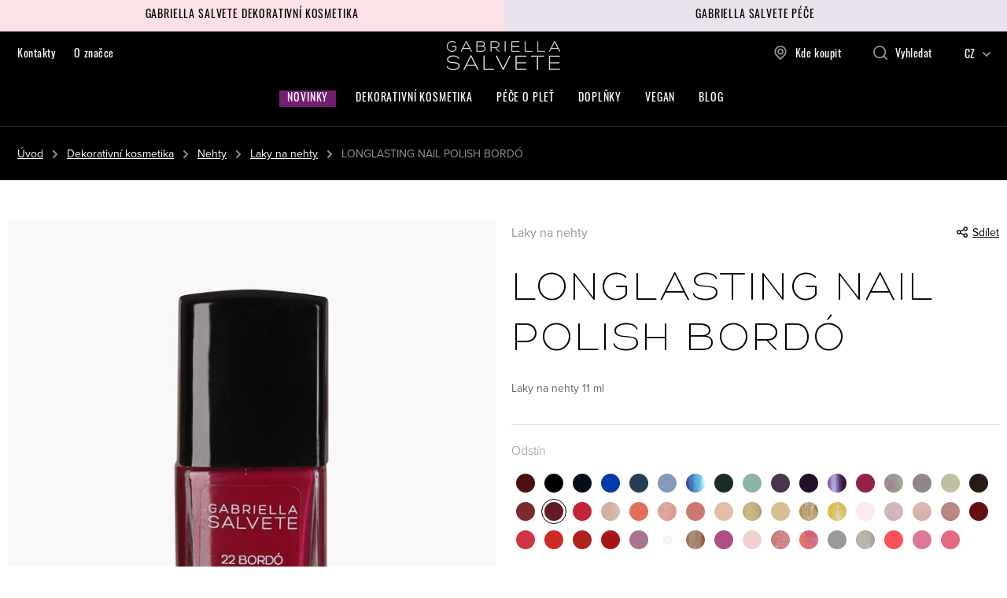

--- FILE ---
content_type: text/html; charset=UTF-8
request_url: https://www.gabriellasalvete.cz/longlasting-nail-polish-bordo_z4636/
body_size: 19460
content:
<!DOCTYPE html>


                     
    
         
            
   

    
        
                
        
        

                                                

   
   
   


<html class="no-js lang-cs" lang="cs">
<head>
   <meta charset="utf-8">
   
      <meta name="author" content="Gabriella Salvete s.r.o">
   

   <meta name="web_author" content="wpj.cz">

   
      <meta name="description" content="Popis produktuDlouhotrvající lak na nehty v široké škále sytých barev, s vysokým leskem.Benefity-výjimečně bohatá textura, která vykouzlí efekt o několika">
   

   
               <meta name="robots" content="index, follow">
         

         <meta name="viewport" content="width=device-width, initial-scale=1">
   
   <meta property="og:title" content="LONGLASTING NAIL POLISH BORDÓ - GABRIELLA SALVETE">
      
         <meta property="og:image" content="https://www.gabriellasalvete.cz/data/tmp/108/1/1691_108.jpg?1646140431_1">
   
   <meta property="og:url" content="https://www.gabriellasalvete.cz/longlasting-nail-polish-bordo_z4636/">
   <meta property="og:type" content="website">

   
   

   
      <title>LONGLASTING NAIL POLISH BORDÓ - GABRIELLA SALVETE</title>
   

   
      
   <link rel="stylesheet" href="https://use.typekit.net/dpa7ktz.css">


      
         <link rel="stylesheet" href="/web/build/app.2a368581.css">
         
      
   <link rel="stylesheet" href="/web/build/product.e396248e.css">

   

   
         <link rel="canonical" href="https://www.gabriellasalvete.cz/longlasting-nail-polish-bordo_z4636/">
   

   
         

   
   <link rel="shortcut icon" href="/templates/images/favicon.ico">
   
   
   <link rel="apple-touch-icon" sizes="180x180" href="/templates/images/share/apple-touch-icon.png">
   <link rel="icon" type="image/png" sizes="32x32" href="/templates/images/share/favicon-32x32.png">
   <link rel="icon" type="image/png" sizes="16x16" href="/templates/images/share/favicon-16x16.png">
   <link rel="manifest" href="/templates/images/share/site.webmanifest">

   <link rel="search" href="/vyhledavani/" type="text/html">

   <script src="/common/static/js/sentry-6.16.1.min.js"></script>

<script>
   Sentry.init({
      dsn: 'https://bdac53e35b1b4424b35eb8b76bcc2b1a@sentry.wpj.cz/9',
      allowUrls: [
         /www\.gabriellasalvete\.cz\//
      ],
      denyUrls: [
         // Facebook flakiness
         /graph\.facebook\.com/i,
         // Facebook blocked
         /connect\.facebook\.net\/en_US\/all\.js/i,
         // Chrome extensions
         /extensions\//i,
         /^chrome:\/\//i,
         /kupshop\.local/i
      ],
      beforeSend(event) {
         if (!/FBA[NV]|PhantomJS|SznProhlizec/.test(window.navigator.userAgent)) {
            return event;
         }
      },
      ignoreErrors: [
         // facebook / ga + disabled cookies
         'fbq is not defined',
         'Can\'t find variable: fbq',
         '_gat is not defined',
         'AW is not defined',
         'Can\'t find variable: AW',
         'url.searchParams.get', // gtm koza
         // localstorage not working in incoginto mode in iOS
         'The quota has been exceeded',
         'QuotaExceededError',
         'Undefined variable: localStorage',
         'localStorage is null',
         'The operation is insecure',
         "Failed to read the 'localStorage'",
         "gtm_",
         "Can't find variable: glami",
      ]
   });

   Sentry.setTag("web", "prod_gabriellasalvete_db");
   Sentry.setTag("wbpck", 1);
   Sentry.setTag("adm", 0);
   Sentry.setTag("tpl", "x");
   Sentry.setTag("sentry_v", "6.16.1");
</script>

   <script>
   window.wpj = window.wpj || {};
   wpj.onReady = wpj.onReady || [];
   wpj.jsShop = wpj.jsShop || {events:[]};

   window.dataLayer = window.dataLayer || [];
   function gtag() {
      window.dataLayer.push(arguments);
   }
   window.wpj.cookie_bar_send = false;

   wpj.getCookie = (sKey) => decodeURIComponent(
      document.cookie.replace(
         new RegExp(
            '(?:(?:^|.*;)\\s*' +
            encodeURIComponent(sKey).replace(/[\-\.\+\*]/g, '\\$&') +
            '\\s*\\=\\s*([^;]*).*$)|^.*$'
         ),
         '$1'
      )
   ) || null;

   </script>

<script>
   wpj.data = wpj.data || { };

   
   

   

   
</script>


   

   
   
   
   
             <script async src="https://www.googletagmanager.com/gtag/js?id=G-CE0B767362"></script>
   
   <script>
      <!-- Global site tag (gtag.js) - Google Analytics 4 -->
      gtag('config', 'G-CE0B767362');
   </script>

      

   

<script>page_data = {"page":{"language":"cs","title":"LONGLASTING NAIL POLISH BORD\u00d3 - GABRIELLA SALVETE","path":"\/longlasting-nail-polish-bordo_z4636\/","currency":"CZK","currencyRate":1,"breadCrumbs":[{"id":"","name":"Dom\u016f"},{"id":24,"name":"Dekorativn\u00ed kosmetika"},{"id":31,"name":"Nehty"},{"id":59,"name":"Laky na nehty"},{"id":"","name":"LONGLASTING NAIL POLISH BORD\u00d3"}],"environment":"live","type":"product"},"user":{"sessionId":"5839d2b20c0f81239680f0d9d0dbbe43","cartId":"no-cartID","type":"anonymous","cartValue":0,"cartValueWithVat":0,"cartValueWithoutVat":0,"cartItems":0},"resetRefferer":false,"event":"pageView","products":[{"id":4636,"idProduct":4636,"EAN":8595017901492,"code":128022,"productCode":128022,"hasVariations":false,"variationsIds":[],"idVariation":null,"variationCode":null,"variationName":null,"soldOut":null,"idAll":[],"categoryMain":[{"id":24,"name":"Dekorativn\u00ed kosmetika"},{"id":31,"name":"Nehty"},{"id":59,"name":"Laky na nehty"}],"categoryCurrent":[{"id":24,"name":"Dekorativn\u00ed kosmetika"},{"id":31,"name":"Nehty"},{"id":59,"name":"Laky na nehty"},{"id":"","name":"LONGLASTING NAIL POLISH BORD\u00d3"}],"producer":"GABRIELLA SALVETE","campaigns":[],"name":"LONGLASTING NAIL POLISH BORD\u00d3","vat":21,"price":71.27,"priceWithVat":71.27,"priceWithoutVat":58.9,"priceVat":12.37,"priceWithoutDiscount":71.27,"discount":0,"hasDiscount":false,"availability":"skladem","url":"https:\/\/www.gabriellasalvete.cz\/longlasting-nail-polish-bordo_z4636\/","imageUrl":"https:\/\/www.gabriellasalvete.cz\/data\/tmp\/0\/1\/1691_0.jpg?1646140431_1","position":1}],"once":false,"version":"v2"};page_data['page']['layout'] = window.innerWidth  > 991 ? 'web' : window.innerWidth > 543 ? 'tablet' : 'mobil';dataLayer.push(page_data);</script><script src="/common/static/wpj/wpj.gtm.js?v2"></script><script>var urlParams = new URLSearchParams(window.location.search);var hash = location.href.split("#")[1] || urlParams.get('id_variation') || "";gtm_getDetailImpressions(hash, 'detailImpressions');</script><script>
              wpj.onReady.push(function () {
                 [ 'logout', 'registration', 'login', 'newsletter_subscribe'].forEach(function (type) {
                    let cookieValue = wpj.storage.cookies.getItem('gtm_'+type);

                    if (cookieValue === null) {
                       return;
                    }
                    wpj.storage.cookies.removeItem('gtm_'+type);

                    cookieValue = JSON.parse(cookieValue);

                    let valueData;
                    if (type === 'newsletter_subscribe') {
                       valueData = { ...cookieValue };
                       type = 'newsletterSubscribe';
                    } else if (cookieValue instanceof Array) {
                       valueData = { data: cookieValue };
                    } else {
                       valueData = { value: cookieValue };
                    }
                     window.dataLayer.push({
                        event: 'success' +  gtm_ucfirst(type),
                           ...valueData
                     });
                 });
              });
              function gtm_ucfirst(str) {
                   if (!str || typeof str !== 'string') return str;
                   return str.charAt(0).toUpperCase() + str.slice(1);
               }
           </script>      <!-- Google Tag Manager -->
   <script data-cookieconsent="ignore">(function(w,d,s,l,i) {w[l] = w[l] || [];w[l].push({'gtm.start': new Date().getTime(), event: 'gtm.js'});
         var f = d.getElementsByTagName(s)[0],j=d.createElement(s),dl=l != 'dataLayer' ? '&l=' + l : '';
         j.async = true;j.src='//www.googletagmanager.com/gtm.js?id=' + i + dl;f.parentNode.insertBefore(j, f);
      })(window, document, 'script', 'dataLayer', 'GTM-WVF8LPZ');</script>
   <!-- End Google Tag Manager -->
</head>
<body >



<!-- Google Tag Manager -->
   <noscript>
       <iframe src="//www.googletagmanager.com/ns.html?id=GTM-WVF8LPZ" height="0" width="0" style="display:none;visibility:hidden"></iframe>
   </noscript>
<!-- End Google Tag Manager -->


   
      <div class="dual-panel">
   <div class="panel-item">
      <a class="panel-link" href="/dekorativni-kosmetika_k24/"><span>Gabriella Salvete dekorativní kosmetika</span></a>
   </div>
   <div class="panel-item">
      <a class="panel-link" href="/pece-o-plet_k25/pece-o-telo_k116/"><span>Gabriella Salvete péče</span></a>
   </div>
</div>
      <header class="header">
   <div class="container container-xl display-flex">
      <div class="header-burger header-icon">
         <a href="" data-toggle="burger">             <span class="fc icons_burger"></span>
         </a>
      </div>

      
<div class="header-menu">
    
   <ul class="">
                 <li class=" item-32">
             <a href="/kontakt/" >
                 Kontakty
             </a>
                        </li>
                 <li class=" item-49">
             <a href="/o-znacce/" >
                 O značce
             </a>
                        </li>
          </ul>

</div>


      <a href="/" title="GABRIELLA SALVETE" class="logo">
         <img src="/templates/images/logo.svg" alt="GABRIELLA SALVETE" width="146" height="37">
      </a>

      <div class="header-icons">
         <div class="header-sellers header-icon">
            <a href="/prodejci/">
               <span class="fc icons_pin"></span>Kde koupit
            </a>
         </div>

         <div class="header-search header-icon">
            <a href="/vyhledavani/" data-toggle="search">
               <span class="fc icons_search"></span><span class="text">Vyhledat</span>
            </a>
         </div>



                           <div class="header-lang-switch">
            <div class="lang-wrapper">
               <span>CZ<i class="fc icons_caret-down"></i></span>
               <ul>
                  
                                                               <li class="hidden">
                           <a href="/change-language/cs/" title="cs">
                              CZ
                           </a>
                        </li>
                                                                                    <li>
                           <a href="/change-language/en/" title="en">
                              EN
                           </a>
                        </li>
                                                                                             </ul>
            </div>
         </div>
      </div>
   </div>
   <div class="container sections-container">
      <div class="header-sections">
         <ul class="level-0 header-news">
            <li class="nav-item">
               <a href="/nove-kolekce_k67/" class="nav-link">Novinky</a>
            </li>
         </ul>
          <ul class="level-0" data-sections="header"><li class="nav-item has-submenu" data-navitem="24"><a href="/dekorativni-kosmetika_k24/" class="nav-link">Dekorativní kosmetika</a><div class="submenu"><div class="container"><div class="row"><div class="col-xxs-8"><ul class="level-1"><li class="nav-item has-submenu" data-navitem="28"><a href="/dekorativni-kosmetika_k24/tvar_k28/" class="nav-link">Tvář</a><ul class="level-2"><li class="nav-item " data-navitem="33"><a href="/dekorativni-kosmetika_k24/tvar_k28/pudry_k33/" class="nav-link">Pudry</a></li><li class="nav-item " data-navitem="34"><a href="/dekorativni-kosmetika_k24/tvar_k28/fixatory_k34/" class="nav-link">Fixátory</a></li><li class="nav-item " data-navitem="35"><a href="/dekorativni-kosmetika_k24/tvar_k28/konturovaci-paletky_k35/" class="nav-link">Konturovací paletky</a></li><li class="nav-item " data-navitem="36"><a href="/dekorativni-kosmetika_k24/tvar_k28/baze-pod-make-up_k36/" class="nav-link">Báze pod make-up</a></li><li class="nav-item " data-navitem="37"><a href="/dekorativni-kosmetika_k24/tvar_k28/korektory_k37/" class="nav-link">Korektory</a></li><li class="nav-item " data-navitem="38"><a href="/dekorativni-kosmetika_k24/tvar_k28/make-up_k38/" class="nav-link">Make-up</a></li><li class="nav-item " data-navitem="39"><a href="/dekorativni-kosmetika_k24/tvar_k28/bronzery_k39/" class="nav-link">Bronzery</a></li><li class="nav-item " data-navitem="40"><a href="/dekorativni-kosmetika_k24/tvar_k28/tvarenky_k40/" class="nav-link">Tvářenky</a></li><li class="nav-item " data-navitem="41"><a href="/dekorativni-kosmetika_k24/tvar_k28/rozjasnovace_k41/" class="nav-link">Rozjasňovače</a></li></ul></li><li class="nav-item has-submenu" data-navitem="29"><a href="/dekorativni-kosmetika_k24/oci_k29/" class="nav-link">Oči</a><ul class="level-2"><li class="nav-item " data-navitem="43"><a href="/dekorativni-kosmetika_k24/oci_k29/rasenky_k43/" class="nav-link">Řasenky</a></li><li class="nav-item " data-navitem="44"><a href="/dekorativni-kosmetika_k24/oci_k29/tuzky-na-oci_k44/" class="nav-link">Tužky na oči</a></li><li class="nav-item " data-navitem="45"><a href="/dekorativni-kosmetika_k24/oci_k29/ocni-linky_k45/" class="nav-link">Oční linky</a></li><li class="nav-item " data-navitem="46"><a href="/dekorativni-kosmetika_k24/oci_k29/ocni-stiny_k46/" class="nav-link">Oční stíny</a></li><li class="nav-item " data-navitem="48"><a href="/dekorativni-kosmetika_k24/oci_k29/oboci_k48/" class="nav-link">Obočí</a></li><li class="nav-item " data-navitem="49"><a href="/dekorativni-kosmetika_k24/oci_k29/tuzky-na-oboci_k49/" class="nav-link">Tužky na obočí</a></li><li class="nav-item " data-navitem="50"><a href="/dekorativni-kosmetika_k24/oci_k29/sety-paletky-na-oboci_k50/" class="nav-link">Sety &amp; paletky na obočí</a></li><li class="nav-item " data-navitem="51"><a href="/dekorativni-kosmetika_k24/oci_k29/rasenky-na-oboci_k51/" class="nav-link">Řasenky na obočí</a></li></ul></li><li class="nav-item has-submenu" data-navitem="30"><a href="/dekorativni-kosmetika_k24/rty_k30/" class="nav-link">Rty</a><ul class="level-2"><li class="nav-item " data-navitem="54"><a href="/dekorativni-kosmetika_k24/rty_k30/balzamy-na-rty_k54/" class="nav-link">Balzámy na rty</a></li><li class="nav-item " data-navitem="55"><a href="/dekorativni-kosmetika_k24/rty_k30/rtenky_k55/" class="nav-link">Rtěnky</a></li><li class="nav-item " data-navitem="56"><a href="/dekorativni-kosmetika_k24/rty_k30/lesky-na-rty_k56/" class="nav-link">Lesky na rty</a></li><li class="nav-item " data-navitem="57"><a href="/dekorativni-kosmetika_k24/rty_k30/tuzky-na-rty_k57/" class="nav-link">Tužky na rty</a></li></ul></li><li class="nav-item has-submenu" data-navitem="31"><a href="/dekorativni-kosmetika_k24/nehty_k31/" class="nav-link">Nehty</a><ul class="level-2"><li class="nav-item " data-navitem="59"><a href="/dekorativni-kosmetika_k24/nehty_k31/laky-na-nehty_k59/" class="nav-link">Laky na nehty</a></li><li class="nav-item " data-navitem="60"><a href="/dekorativni-kosmetika_k24/nehty_k31/pece-o-nehty_k60/" class="nav-link">Péče o nehty</a></li></ul></li><li class="nav-item has-submenu" data-navitem="32"><a href="/dekorativni-kosmetika_k24/paletky_k32/" class="nav-link">Paletky</a><ul class="level-2"><li class="nav-item " data-navitem="62"><a href="/dekorativni-kosmetika_k24/paletky_k32/paletky-na-oci_k62/" class="nav-link">Paletky na oči</a></li><li class="nav-item " data-navitem="64"><a href="/dekorativni-kosmetika_k24/paletky_k32/paletky-na-tvar_k64/" class="nav-link">Paletky na tvář</a></li></ul></li></ul></div><div class="col-xxs-4"></div></div></div></div></li><li class="nav-item has-submenu" data-navitem="25"><a href="/pece-o-plet_k25/" class="nav-link">Péče o pleť</a></li><li class="nav-item has-submenu" data-navitem="27"><a href="/doplnky_k27/" class="nav-link">Doplňky</a><div class="submenu"><div class="container"><div class="row"><div class="col-xxs-8"><ul class="level-1"><li class="nav-item has-submenu" data-navitem="72"><a href="/doplnky_k27/tvar_k72/" class="nav-link">Tvář</a><ul class="level-2"><li class="nav-item " data-navitem="89"><a href="/doplnky_k27/tvar_k72/aplikatory_k89/" class="nav-link">Aplikátory</a></li><li class="nav-item " data-navitem="90"><a href="/doplnky_k27/tvar_k72/tetovani_k90/" class="nav-link">Tetování</a></li><li class="nav-item " data-navitem="91"><a href="/doplnky_k27/tvar_k72/pinzety_k91/" class="nav-link">Pinzety</a></li><li class="nav-item " data-navitem="92"><a href="/doplnky_k27/tvar_k72/houby_k92/" class="nav-link">Houby</a></li></ul></li><li class="nav-item has-submenu" data-navitem="73"><a href="/doplnky_k27/oci_k73/" class="nav-link">Oči</a><ul class="level-2"><li class="nav-item " data-navitem="94"><a href="/doplnky_k27/oci_k73/klesticky-na-rasy_k94/" class="nav-link">Kleštičky na řasy</a></li><li class="nav-item " data-navitem="96"><a href="/doplnky_k27/oci_k73/umele-rasy_k96/" class="nav-link">Umělé řasy</a></li><li class="nav-item " data-navitem="97"><a href="/doplnky_k27/oci_k73/pinzety_k97/" class="nav-link">Pinzety</a></li></ul></li><li class="nav-item has-submenu" data-navitem="74"><a href="/doplnky_k27/ruce_k74/" class="nav-link">Ruce</a><ul class="level-2"><li class="nav-item " data-navitem="98"><a href="/doplnky_k27/ruce_k74/pilniky_k98/" class="nav-link">Pilníky</a></li><li class="nav-item " data-navitem="99"><a href="/doplnky_k27/ruce_k74/manikura_k99/" class="nav-link">Manikúra</a></li><li class="nav-item " data-navitem="100"><a href="/doplnky_k27/ruce_k74/pedikura_k100/" class="nav-link">Pedikúra</a></li><li class="nav-item " data-navitem="102"><a href="/doplnky_k27/ruce_k74/nuzky_k102/" class="nav-link">Nůžky</a></li></ul></li><li class="nav-item has-submenu" data-navitem="75"><a href="/doplnky_k27/stetce-na-liceni_k75/" class="nav-link">Štětce na líčení</a><ul class="level-2"><li class="nav-item " data-navitem="103"><a href="/doplnky_k27/stetce-na-liceni_k75/stetce-na-tvar_k103/" class="nav-link">Štětce na tvář</a></li><li class="nav-item " data-navitem="104"><a href="/doplnky_k27/stetce-na-liceni_k75/stetce-na-oci_k104/" class="nav-link">Štětce na oči</a></li><li class="nav-item " data-navitem="106"><a href="/doplnky_k27/stetce-na-liceni_k75/cistice-stetcu_k106/" class="nav-link">Čističe štětců</a></li><li class="nav-item " data-navitem="107"><a href="/doplnky_k27/stetce-na-liceni_k75/sety-stetcu_k107/" class="nav-link">Sety štětců</a></li></ul></li><li class="nav-item has-submenu" data-navitem="76"><a href="/doplnky_k27/ostatni-doplnky_k76/" class="nav-link">Ostatní doplňky</a><ul class="level-2"><li class="nav-item " data-navitem="108"><a href="/doplnky_k27/ostatni-doplnky_k76/kosmeticke-tasky_k108/" class="nav-link">Kosmetické tašky</a></li><li class="nav-item " data-navitem="110"><a href="/doplnky_k27/ostatni-doplnky_k76/prazdne-cestovni-sady_k110/" class="nav-link">Prázdné cestovní sady</a></li><li class="nav-item " data-navitem="111"><a href="/doplnky_k27/ostatni-doplnky_k76/orezavatka_k111/" class="nav-link">Ořezávátka</a></li><li class="nav-item " data-navitem="114"><a href="/doplnky_k27/ostatni-doplnky_k76/myci-houby_k114/" class="nav-link">Mycí houby</a></li><li class="nav-item " data-navitem="119"><a href="/doplnky_k27/ostatni-doplnky_k76/ozdoby-na-nehty_k119/" class="nav-link">Ozdoby na nehty</a></li><li class="nav-item " data-navitem="121"><a href="/doplnky_k27/ostatni-doplnky_k76/ozdoby-na-tvar_k121/" class="nav-link">Ozdoby na tvář</a></li></ul></li></ul></div><div class="col-xxs-4"></div></div></div></div></li><li class="nav-item " data-navitem="68"><a href="/vegan_k68/" class="nav-link">Vegan</a></li></ul> 

   <script>
      wpj.onReady.push(function() {
                             $('[data-sections="header"] [data-navitem="' + 24 +'"]').addClass('active');
                   $('[data-sections="header"] [data-navitem="' + 31 +'"]').addClass('active');
                   $('[data-sections="header"] [data-navitem="' + 59 +'"]').addClass('active');
                          });
   </script>

         <ul class="level-0 ">
         <li data-id="62" class="nav-item  ">
         <a href="/clanky"  class="nav-link">
            Blog
         </a>
      </li>
   </ul>

      </div>
   </div>
   
</header>
      <div class="header-search-outer">
   <div class="header-search-inner" data-search-form>
      <div class="container">
         <form method="get" role="search" action="/vyhledavani/">
            <input type="text" name="search" value="" maxlength="100" class="form-control autocomplete-control"
                   placeholder="Hledaný výraz" aria-label="Hledaný výraz" autocomplete="off" data-search-input>
            <button name="submit" type="submit" value="Hledat" class="btn btn-primary btn-block"><span>Hledat</span></button>
            <button class="search-toggle" data-toggle="search" aria-label="Zavřít"><i class="fc lightbox_close"></i></button>
         </form>
      </div>
   </div>
</div>


   <script id="productSearch" type="text/x-dot-template">
            <div class="container autocomplete-inner">
         
         {{? it.items.Produkty || it.items.Kategorie || it.items.Vyrobci || it.items.Clanky || it.items.Stranky }}

         <div class="autocomplete-wrapper">
            {{? it.items.Kategorie }}
            <div class="autocomplete-categories">
               
               <p class="title-default">Kategorie</p>
               
               <ul>
                  {{~it.items.Kategorie.items :item :index}}
                  <li data-autocomplete-item="section">
                     <a href="/presmerovat/?type=category&id={{=item.id}}">{{=item.label}}</a>
                  </li>
                  {{~}}
               </ul>
            </div>
            {{?}}

            {{? it.items.Vyrobci }}
            <div class="autocomplete-categories">
               <p class="title-default">Značky</p>
               <ul>
                  {{~it.items.Vyrobci.items :item :index}}
                  <li data-autocomplete-item="section">
                     <a href="/presmerovat/?type=producer&id={{=item.id}}">{{=item.label}}</a>
                  </li>
                  {{~}}
               </ul>
            </div>
            {{?}}

            {{? it.items.Produkty }}
            <div class="autocomplete-products">
               
               <p class="title-default">Produkty</p>
               
               <ul>
                  {{~it.items.Produkty.items :item :index}}
                  {{? index < 4 }}
                  <li class="autocomplete-product-item" data-autocomplete-item="product">
                     <a href="/presmerovat/?type=product&id={{=item.id}}">
                        <div class="img">
                           {{? item.image }}
                           <img src="{{=item.image}}" alt="{{=item.label}}" class="img-fluid">
                           {{??}}
                           <img src="/common/static/images/no-img.png" alt="{{=item.label}}" class="img-fluid">
                           {{?}}
                        </div>
                        <span class="title">{{=item.label}}</span>
                        
                        
                                                        
                               {{? item.price }}
                               <span class="price">{{=item.price}}</span>
                               {{?}}
                            
                                                    
                        
                     </a>
                  </li>
                  {{?}}
                  {{~}}
               </ul>
            </div>
            {{?}}

            
            <div class="ac-showall d-showall" data-autocomplete-item="show-all">
               <a href="" class="btn btn-primary btn-block">Zobrazit všechny výsledky</a>
            </div>
            
         </div>

         <div class="autocomplete-side">
            {{? it.items.Clanky }}
            <div class="autocomplete-articles">
               <p class="title-default">Články</p>
               <ul>
                  {{~it.items.Clanky.items :item :index}}
                  {{? index < 2 }}
                  <li data-autocomplete-item="section">
                     <a href="/presmerovat/?type=article&id={{=item.id}}">
                        {{? item.photo }}
                        <img src="{{=item.photo}}" alt="{{=item.label}}" width="200" height="143" class="img-fluid">
                        {{?}}
                        {{=item.label}}
                     </a>
                  </li>
                  {{?}}
                  {{~}}
               </ul>
            </div>
            {{?}}
            {{? it.items.Stranky }}
            <div class="autocomplete-pages">
               <p class="title-default">Ostatní</p>
               <ul>
                  {{~it.items.Stranky.items :item :index}}
                  <li data-autocomplete-item="section">
                     <a href="{{=item.url}}">
                        {{=item.label}}
                     </a>
                  </li>
                  {{~}}
               </ul>
            </div>
            {{?}}
            
            <div class="ac-showall resp-showall" data-autocomplete-item="show-all">
               <a href="" class="btn btn-primary btn-block">Zobrazit všechny výsledky</a>
            </div>
            
         </div>

         

         {{??}}
         <div class="autocomplete-noresult">
            <p>
               
               Žádný výsledek
               
            </p>
         </div>
         {{?}}
         
      </div>
   </script>



      <script>
      
      
      wpj.onReady.push(function () {
         $('[data-search-input]').productSearch({
                        
         });
      });
            
   </script>


      
   
   
      <main class="main product-main">
      <div class="page-header-wrapper">
         <div class="container-xl">
            
   <ul class="breadcrumbs ">
                           <li><a href="/" title="Zpět na úvod">Úvod</a></li>
                                       <li><a href="/dekorativni-kosmetika_k24/" title="Zpět na Dekorativní kosmetika">Dekorativní kosmetika</a></li>
                                       <li><a href="/dekorativni-kosmetika_k24/nehty_k31/" title="Zpět na Nehty">Nehty</a></li>
                                       <li><a href="/dekorativni-kosmetika_k24/nehty_k31/laky-na-nehty_k59/" title="Zpět na Laky na nehty">Laky na nehty</a></li>
                                       <li class="active">LONGLASTING NAIL POLISH BORDÓ</li>
                     </ul>

         </div>
      </div>
      <div class="container product-top">
         <div class="row">
            <div class="col-xxs-12 col-md-6 column-left">
                                 <div class="product-gallery " data-gallery-wrapper>
                     <div class="product-photos">
         <div id="product-gallery">
            <a href="/data/tmp/0/1/1691_0.jpg?1646140431_1" data-rel="gallery">
               <img src="/data/tmp/3/1/1691_3.jpg?1646140431_1"
                    data-src="/data/tmp/3/1/1691_3.jpg?1646140431_1"
                    alt="LONGLASTING NAIL POLISH BORDÓ"
                    class="img-responsive "
                    width="665" height="702">
            </a>
                                                </div>
         <div class="gallery-nav-wrapper" id="photo-nav-container">
            <div class="tns-nav" data-tns-nav>
               <button data-src="/data/tmp/3/1/1691_3.jpg?1646140431_1" data-nav="1"></button>
                                                            </div>
         </div>
         <div class="tns-controls" data-tns-controls>
            <button data-controls="prev"></button>
            <button data-controls="next"></button>
         </div>
      </div>

   
</div>
                           </div>

            <div class="col-xxs-12 col-md-6 col-xxl-5 column-right pull-right title-column">
               <div class="product-links">
   <span class="text-muted">Laky na nehty</span>

         <a href="#"
         onclick="window.open('https://www.facebook.com/sharer/sharer.php?u=https://www.gabriellasalvete.cz/longlasting-nail-polish-bordo_z4636/','_blank', 'scrollbar=no,width=500,height=400');return false;"><span
                 class="fc icons_share"></span> Sdílet</a>
   </div>

               <h1>LONGLASTING NAIL POLISH BORDÓ</h1>
            </div>

            <div class="col-xxs-12 col-md-6 col-xxl-5 column-right pull-right">
               <div class="product-top-reviews">
                                 </div>

               <p class="annotation">Laky na nehty 11 ml</p>


               <div class="product-top-params ">
                                                                                                                                                                        </div>
               <hr>
                  
      <div class="product-variations-header">
      <p class="title">Odstín</p>
   </div>
   <div class="product-collections">
               <a href="/longlasting-nail-polish-burgundy_z827/" title="LONGLASTING NAIL POLISH BURGUNDY"
            class="product-collection-item ">
            <img src="/data/tmp/20/6/1516_20.jpg?1645618545_1" class="img-responsive" alt="LONGLASTING NAIL POLISH BURGUNDY">
         </a>
               <a href="/longlasting-nail-polish-deep-black_z4619/" title="LONGLASTING NAIL POLISH DEEP BLACK"
            class="product-collection-item ">
            <img src="/data/tmp/20/6/1456_20.jpg?1645618545_1" class="img-responsive" alt="LONGLASTING NAIL POLISH DEEP BLACK">
         </a>
               <a href="/longlasting-nail-polish-lagoon_z4620/" title="LONGLASTING NAIL POLISH LAGOON"
            class="product-collection-item ">
            <img src="/data/tmp/20/9/1459_20.jpg?1645618545_1" class="img-responsive" alt="LONGLASTING NAIL POLISH LAGOON">
         </a>
               <a href="/longlasting-nail-polish-cobalt-blue_z4621/" title="LONGLASTING NAIL POLISH COBALT BLUE"
            class="product-collection-item ">
            <img src="/data/tmp/20/2/1462_20.jpg?1645618545_1" class="img-responsive" alt="LONGLASTING NAIL POLISH COBALT BLUE">
         </a>
               <a href="/longlasting-nail-polish-grey-indigo_z4622/" title="LONGLASTING NAIL POLISH GREY INDIGO"
            class="product-collection-item ">
            <img src="/data/tmp/20/5/1465_20.jpg?1645618545_1" class="img-responsive" alt="LONGLASTING NAIL POLISH GREY INDIGO">
         </a>
               <a href="/longlasting-nail-polish-powder-blue_z4623/" title="LONGLASTING NAIL POLISH POWDER BLUE"
            class="product-collection-item ">
            <img src="/data/tmp/20/8/1468_20.jpg?1645618545_1" class="img-responsive" alt="LONGLASTING NAIL POLISH POWDER BLUE">
         </a>
               <a href="/longlasting-nail-polish-space-dust_z4624/" title="LONGLASTING NAIL POLISH SPACE DUST"
            class="product-collection-item ">
            <img src="/data/tmp/20/1/1471_20.jpg?1645618545_1" class="img-responsive" alt="LONGLASTING NAIL POLISH SPACE DUST">
         </a>
               <a href="/longlasting-nail-polish-sacramento_z4625/" title="LONGLASTING NAIL POLISH SACRAMENTO"
            class="product-collection-item ">
            <img src="/data/tmp/20/4/1474_20.jpg?1645618545_1" class="img-responsive" alt="LONGLASTING NAIL POLISH SACRAMENTO">
         </a>
               <a href="/longlasting-nail-polish-tiffany_z4626/" title="LONGLASTING NAIL POLISH TIFFANY"
            class="product-collection-item ">
            <img src="/data/tmp/20/7/1477_20.jpg?1645618545_1" class="img-responsive" alt="LONGLASTING NAIL POLISH TIFFANY">
         </a>
               <a href="/longlasting-nail-polish-deep-violet_z4627/" title="LONGLASTING NAIL POLISH DEEP VIOLET"
            class="product-collection-item ">
            <img src="/data/tmp/20/0/1480_20.jpg?1645618545_1" class="img-responsive" alt="LONGLASTING NAIL POLISH DEEP VIOLET">
         </a>
               <a href="/longlasting-nail-polish-raisin_z4628/" title="LONGLASTING NAIL POLISH RAISIN"
            class="product-collection-item ">
            <img src="/data/tmp/20/3/1483_20.jpg?1645618545_1" class="img-responsive" alt="LONGLASTING NAIL POLISH RAISIN">
         </a>
               <a href="/longlasting-nail-polish-juicy-plum_z4629/" title="LONGLASTING NAIL POLISH JUICY PLUM"
            class="product-collection-item ">
            <img src="/data/tmp/20/6/1486_20.jpg?1645618545_1" class="img-responsive" alt="LONGLASTING NAIL POLISH JUICY PLUM">
         </a>
               <a href="/longlasting-nail-polish-raspberry_z4630/" title="LONGLASTING NAIL POLISH RASPBERRY"
            class="product-collection-item ">
            <img src="/data/tmp/20/9/1489_20.jpg?1645618545_1" class="img-responsive" alt="LONGLASTING NAIL POLISH RASPBERRY">
         </a>
               <a href="/longlasting-nail-polish-orchid_z4631/" title="LONGLASTING NAIL POLISH ORCHID"
            class="product-collection-item ">
            <img src="/data/tmp/20/5/1495_20.jpg?1645618545_1" class="img-responsive" alt="LONGLASTING NAIL POLISH ORCHID">
         </a>
               <a href="/longlasting-nail-polish-steel-blue_z4632/" title="LONGLASTING NAIL POLISH STEEL BLUE"
            class="product-collection-item ">
            <img src="/data/tmp/20/8/1498_20.jpg?1645618545_1" class="img-responsive" alt="LONGLASTING NAIL POLISH STEEL BLUE">
         </a>
               <a href="/longlasting-nail-polish-silver-pearl_z4633/" title="LONGLASTING NAIL POLISH SILVER PEARL"
            class="product-collection-item ">
            <img src="/data/tmp/20/7/1507_20.jpg?1645618545_1" class="img-responsive" alt="LONGLASTING NAIL POLISH SILVER PEARL">
         </a>
               <a href="/longlasting-nail-polish-mahagony_z4634/" title="LONGLASTING NAIL POLISH MAHAGONY"
            class="product-collection-item ">
            <img src="/data/tmp/20/0/1510_20.jpg?1645618545_1" class="img-responsive" alt="LONGLASTING NAIL POLISH MAHAGONY">
         </a>
               <a href="/longlasting-nail-polish-sangria_z4635/" title="LONGLASTING NAIL POLISH SANGRIA"
            class="product-collection-item ">
            <img src="/data/tmp/20/3/1513_20.jpg?1645618545_1" class="img-responsive" alt="LONGLASTING NAIL POLISH SANGRIA">
         </a>
               <a href="/longlasting-nail-polish-bordo_z4636/" title="LONGLASTING NAIL POLISH BORDÓ"
            class="product-collection-item active">
            <img src="/data/tmp/20/9/1519_20.jpg?1645618545_1" class="img-responsive" alt="LONGLASTING NAIL POLISH BORDÓ">
         </a>
               <a href="/longlasting-nail-polish-candy-apple_z4637/" title="LONGLASTING NAIL POLISH CANDY APPLE"
            class="product-collection-item ">
            <img src="/data/tmp/20/7/1537_20.jpg?1645618545_1" class="img-responsive" alt="LONGLASTING NAIL POLISH CANDY APPLE">
         </a>
               <a href="/longlasting-nail-polish-lemonade_z4638/" title="LONGLASTING NAIL POLISH LEMONADE"
            class="product-collection-item ">
            <img src="/data/tmp/20/4/1564_20.jpg?1645618546_1" class="img-responsive" alt="LONGLASTING NAIL POLISH LEMONADE">
         </a>
               <a href="/longlasting-nail-polish-coral-rose_z4639/" title="LONGLASTING NAIL POLISH CORAL ROSE"
            class="product-collection-item ">
            <img src="/data/tmp/20/3/1573_20.jpg?1645618546_1" class="img-responsive" alt="LONGLASTING NAIL POLISH CORAL ROSE">
         </a>
               <a href="/longlasting-nail-polish-pink-sugar_z4640/" title="LONGLASTING NAIL POLISH PINK SUGAR"
            class="product-collection-item ">
            <img src="/data/tmp/20/6/1576_20.jpg?1645618546_1" class="img-responsive" alt="LONGLASTING NAIL POLISH PINK SUGAR">
         </a>
               <a href="/longlasting-nail-polish-blush_z4641/" title="LONGLASTING NAIL POLISH BLUSH"
            class="product-collection-item ">
            <img src="/data/tmp/20/9/1579_20.jpg?1645618546_1" class="img-responsive" alt="LONGLASTING NAIL POLISH BLUSH">
         </a>
               <a href="/longlasting-nail-polish-baby-pink_z4642/" title="LONGLASTING NAIL POLISH BABY PINK"
            class="product-collection-item ">
            <img src="/data/tmp/20/5/1585_20.jpg?1645618546_1" class="img-responsive" alt="LONGLASTING NAIL POLISH BABY PINK">
         </a>
               <a href="/longlasting-nail-polish-ballet_z4643/" title="LONGLASTING NAIL POLISH BALLET"
            class="product-collection-item ">
            <img src="/data/tmp/20/8/1588_20.jpg?1645618546_1" class="img-responsive" alt="LONGLASTING NAIL POLISH BALLET">
         </a>
               <a href="/longlasting-nail-polish-nude_z4644/" title="LONGLASTING NAIL POLISH NUDE"
            class="product-collection-item ">
            <img src="/data/tmp/20/1/1591_20.jpg?1645618546_1" class="img-responsive" alt="LONGLASTING NAIL POLISH NUDE">
         </a>
               <a href="/longlasting-nail-polish-gold-glow_z4645/" title="LONGLASTING NAIL POLISH GOLD GLOW"
            class="product-collection-item ">
            <img src="/data/tmp/20/7/1597_20.jpg?1645618546_1" class="img-responsive" alt="LONGLASTING NAIL POLISH GOLD GLOW">
         </a>
               <a href="/longlasting-nail-polish-funny-honey_z4646/" title="LONGLASTING NAIL POLISH FUNNY HONEY"
            class="product-collection-item ">
            <img src="/data/tmp/20/0/1600_20.jpg?1645618546_1" class="img-responsive" alt="LONGLASTING NAIL POLISH FUNNY HONEY">
         </a>
               <a href="/longlasting-nail-polish-mystic-nude_z4647/" title="LONGLASTING NAIL POLISH MYSTIC NUDE"
            class="product-collection-item ">
            <img src="/data/tmp/20/9/1609_20.jpg?1645618547_1" class="img-responsive" alt="LONGLASTING NAIL POLISH MYSTIC NUDE">
         </a>
               <a href="/longlasting-nail-polish-innocent_z4648/" title="LONGLASTING NAIL POLISH INNOCENT"
            class="product-collection-item ">
            <img src="/data/tmp/20/1/1621_20.jpg?1645618547_1" class="img-responsive" alt="LONGLASTING NAIL POLISH INNOCENT">
         </a>
               <a href="/longlasting-nail-polish-ballerina_z4649/" title="LONGLASTING NAIL POLISH BALLERINA"
            class="product-collection-item ">
            <img src="/data/tmp/20/4/1624_20.jpg?1645618547_1" class="img-responsive" alt="LONGLASTING NAIL POLISH BALLERINA">
         </a>
               <a href="/longlasting-nail-polish-treasure_z4650/" title="LONGLASTING NAIL POLISH TREASURE"
            class="product-collection-item ">
            <img src="/data/tmp/20/0/1630_20.jpg?1645618547_1" class="img-responsive" alt="LONGLASTING NAIL POLISH TREASURE">
         </a>
               <a href="/longlasting-nail-polish-red-wine_z4651/" title="LONGLASTING NAIL POLISH RED WINE"
            class="product-collection-item ">
            <img src="/data/tmp/20/2/1522_20.jpg?1645618545_1" class="img-responsive" alt="LONGLASTING NAIL POLISH RED WINE">
         </a>
               <a href="/longlasting-nail-polish-red-orange_z4652/" title="LONGLASTING NAIL POLISH RED ORANGE"
            class="product-collection-item ">
            <img src="/data/tmp/20/4/1534_20.jpg?1645618545_1" class="img-responsive" alt="LONGLASTING NAIL POLISH RED ORANGE">
         </a>
               <a href="/longlasting-nail-polish-chilli_z4653/" title="LONGLASTING NAIL POLISH CHILLI"
            class="product-collection-item ">
            <img src="/data/tmp/20/1/1531_20.jpg?1645618545_1" class="img-responsive" alt="LONGLASTING NAIL POLISH CHILLI">
         </a>
               <a href="/longlasting-nail-polish-scarlet_z4654/" title="LONGLASTING NAIL POLISH SCARLET"
            class="product-collection-item ">
            <img src="/data/tmp/20/8/1528_20.jpg?1645618545_1" class="img-responsive" alt="LONGLASTING NAIL POLISH SCARLET">
         </a>
               <a href="/longlasting-nail-polish-classic-red_z4655/" title="LONGLASTING NAIL POLISH CLASSIC RED"
            class="product-collection-item ">
            <img src="/data/tmp/20/5/1525_20.jpg?1645618545_1" class="img-responsive" alt="LONGLASTING NAIL POLISH CLASSIC RED">
         </a>
               <a href="/longlasting-nail-polish-lavender_z4656/" title="LONGLASTING NAIL POLISH LAVENDER"
            class="product-collection-item ">
            <img src="/data/tmp/20/2/1492_20.jpg?1645618545_1" class="img-responsive" alt="LONGLASTING NAIL POLISH LAVENDER">
         </a>
               <a href="/longlasting-nail-polish-amethyst_z4657/" title="LONGLASTING NAIL POLISH AMETHYST"
            class="product-collection-item ">
            <img src="/data/tmp/20/0/0_20.jpg?_1" class="img-responsive" alt="LONGLASTING NAIL POLISH AMETHYST">
         </a>
               <a href="/longlasting-nail-polish-pearl-sand_z4658/" title="LONGLASTING NAIL POLISH PEARL SAND"
            class="product-collection-item ">
            <img src="/data/tmp/20/4/1594_20.jpg?1645618546_1" class="img-responsive" alt="LONGLASTING NAIL POLISH PEARL SAND">
         </a>
               <a href="/longlasting-nail-polish-hot-plum_z4659/" title="LONGLASTING NAIL POLISH HOT PLUM"
            class="product-collection-item ">
            <img src="/data/tmp/20/5/1615_20.jpg?1645618547_1" class="img-responsive" alt="LONGLASTING NAIL POLISH HOT PLUM">
         </a>
               <a href="/longlasting-nail-polish-pearl-pink_z4660/" title="LONGLASTING NAIL POLISH PEARL PINK"
            class="product-collection-item ">
            <img src="/data/tmp/20/6/1606_20.jpg?1645618547_1" class="img-responsive" alt="LONGLASTING NAIL POLISH PEARL PINK">
         </a>
               <a href="/longlasting-nail-polish-nude-pink_z4661/" title="LONGLASTING NAIL POLISH NUDE PINK"
            class="product-collection-item ">
            <img src="/data/tmp/20/0/1570_20.jpg?1645618546_1" class="img-responsive" alt="LONGLASTING NAIL POLISH NUDE PINK">
         </a>
               <a href="/longlasting-nail-polish-flamingo_z4662/" title="LONGLASTING NAIL POLISH FLAMINGO"
            class="product-collection-item ">
            <img src="/data/tmp/20/9/1549_20.jpg?1645618546_1" class="img-responsive" alt="LONGLASTING NAIL POLISH FLAMINGO">
         </a>
               <a href="/longlasting-nail-polish-fossil_z4663/" title="LONGLASTING NAIL POLISH FOSSIL"
            class="product-collection-item ">
            <img src="/data/tmp/20/4/1504_20.jpg?1645618545_1" class="img-responsive" alt="LONGLASTING NAIL POLISH FOSSIL">
         </a>
               <a href="/longlasting-nail-polish-princess_z4664/" title="LONGLASTING NAIL POLISH PRINCESS"
            class="product-collection-item ">
            <img src="/data/tmp/20/7/1567_20.jpg?1645618546_1" class="img-responsive" alt="LONGLASTING NAIL POLISH PRINCESS">
         </a>
               <a href="/longlasting-nail-polish-passion-fruit_z4665/" title="LONGLASTING NAIL POLISH PASSION FRUIT"
            class="product-collection-item ">
            <img src="/data/tmp/20/8/1618_20.jpg?1645618547_1" class="img-responsive" alt="LONGLASTING NAIL POLISH PASSION FRUIT">
         </a>
               <a href="/longlasting-nail-polish-pearl-rose_z4666/" title="LONGLASTING NAIL POLISH PEARL ROSE"
            class="product-collection-item ">
            <img src="/data/tmp/20/1/1561_20.jpg?1645618546_1" class="img-responsive" alt="LONGLASTING NAIL POLISH PEARL ROSE">
         </a>
               <a href="/longlasting-nail-polish-french-rose_z4667/" title="LONGLASTING NAIL POLISH FRENCH ROSE"
            class="product-collection-item ">
            <img src="/data/tmp/20/8/1558_20.jpg?1645618546_1" class="img-responsive" alt="LONGLASTING NAIL POLISH FRENCH ROSE">
         </a>
         </div>


                                       
                                                                  
                                             <div data-variations="variations">
                                 
   
   <script>
      wpj.variations = {};
   </script>

   <div class="product-variations product-variations-dot">
         </div>
</div>
                     
                  
                                 <a href="#popis" class="btn-link" data-scroll>Podrobnosti</a>
                  <a class="btn btn-primary btn-sellers" href="/prodejci/">Kde koupit</a>
               
            </div>
         </div>
      </div>

      <div class="container product-bottom" id="popis">
                     
                        <div class="tab-pane" data-tabs="content">
            <h2 class="text-left">Popis produktu</h2><div class="w-text"><p>Dlouhotrvající lak na nehty v široké škále sytých barev, s vysokým leskem.</p></div>
         </div>
                        <div class="tab-pane" data-tabs="content">
            <h2 class="text-left">Benefity</h2><div class="w-text"><p>-výjimečně bohatá textura, která vykouzlí efekt o několika dimenzích<br />
-ergonomický štěteček pro precizní aplikaci<br />
-inovativní dvojité víčko proti vysychání<br />
-vysoká trvanlivost díky speciální pryskyřici<br />
-perfektní krycí schopnost<br />
-rychleschnoucí</p></div>
         </div>
                        <div class="tab-pane" data-tabs="content">
            <h2 class="text-left">Použití</h2><div class="w-text"><p>Naneste v rovnoměrné vrstvě na nehet. Po zaschnutí aplikujte bezbarvý Top Coat pro ještě delší výdrž laku.</p></div>
         </div>
         

                              
            
            <hr>
            <div class="product-producer">
               <div class="row">
                                       <div class="col-lg-6 col-xxs-12">
                        <div class="producer-images">
                                                                                 <div class="img">
                              <img class="img-responsive" src="/data/tmp/21/5/1415_21.jpg?2022-02-17 12:19:19_1" width="385" height="385" loading="lazy">
                           </div>
                                                   </div>
                     </div>
                                    <div class="col-lg-5 col-lg-offset-1 col-xxs-12">
                     <div class="about">
                                                <a href="/gabriella-salvete_v21/">
                                                         <img class="img-responsive" alt="GABRIELLA SALVETE" src="/data/tmp/7/1/21_7.jpg?1701725511_1" width="246" height="62" loading="lazy">
                                                   </a>


                        <div class="text">
                           <div class="w-text"><p>První kosmetické produkty značky Gabriella Salvete se v drogeriích objevily již v roce 1992. Díky své kvalitě, kráse a radosti, kterou přinášejí, si je oblíbily moderní sebevědomé ženy ve více než 20 zemích. Sledujte nás, inspirujte se a bavte se. LOVE - JOY - FUN!&nbsp;</p></div>
                        </div>
                     </div>
                  </div>
               </div>
            </div>
         
                  
               </div>

      <div class="product-reviews-wrapper" id="recenze">

         <div class="product-reviews-inner">
            <div class="product-reviews-header">
               <div class="title">
                  <h2>Hodnocení</h2>
                  <div class="reviews-header-stars">
                                       </div>
               </div>

                                                <button type="button" class="btn btn-primary"
                          data-focus-opener="focus-review-form">Přidejte první</button>
               
            </div>
            

   <div class="reviews-header" id="reviews-header">
   <div class="reviews-title">
      <p class="h2">Recenze</p>
               <p>Žádné hodnocení</p>
         </div>
         <button type="button" data-wpj-focus="/reviews/4636/" data-wpj-focus-ajax="1" class="btn btn-secondary">
         <i class="fc icons_plus"></i>Moje vlastní zkušenost
      </button>
   </div>


   <div class="reviews-empty">
         <p>
                     Tento produkt zatím nemá žádné hodnocení.
               </p>
                 <a href="/pravidla-hodnoceni/" class="reviews-rules-link">Informace k získávání recenzí</a>
</div>
         </div>
      </div>

      
               <div class="container">
            <h2>Přímo pro vás vybíráme</h2>
            <div class="row catalog-row" >

   
   
                              <div class="col-xl-3 col-sm-4 col-xxs-6">
         <div class="catalog-outer">

            <div class="catalog">

               
               <a href="/tools-foot-file-2in1_z1177/" class="product-link">
                  <div class="img">
                     <img src="/data/tmp/2/0/1250_2.jpg?1635940367_1"
                          width="322" height="340"
                          class="img-responsive" alt="TOOLS FOOT FILE 2IN1">
                     <div class="product-colors">
                                             </div>
                  </div>

                  <div class="catalog-flags flags">
                     
                                                                                                                                                                                                                                                                                                            
                  </div>

                  <div class="catalog-inner">
                     <p class="title">
                        TOOLS FOOT FILE 2IN1
                     </p>
                     <p class="description">
                        Škrabka na paty 2v1 1 ks
                     </p>

                                       </div>
               </a>
            </div>
         </div>
      </div>
                              <div class="col-xl-3 col-sm-4 col-xxs-6">
         <div class="catalog-outer">

            <div class="catalog">

               
               <a href="/tools-cuticle-trimmer_z1499/" class="product-link">
                  <div class="img">
                     <img src="/data/tmp/2/3/363_2.jpg?1635940367_1"
                          width="322" height="340"
                          class="img-responsive" alt="TOOLS CUTICLE TRIMMER">
                     <div class="product-colors">
                                             </div>
                  </div>

                  <div class="catalog-flags flags">
                     
                                                                                                                                                                                                                                                                                                            
                  </div>

                  <div class="catalog-inner">
                     <p class="title">
                        TOOLS CUTICLE TRIMMER
                     </p>
                     <p class="description">
                        Odstraňovač nehtové kůžičky 1 ks
                     </p>

                                       </div>
               </a>
            </div>
         </div>
      </div>
                              <div class="col-xl-3 col-sm-4 col-xxs-6">
         <div class="catalog-outer">

            <div class="catalog">

               
               <a href="/tools-brush-cleanser_z721/" class="product-link">
                  <div class="img">
                     <img src="/data/tmp/2/9/339_2.jpg?1635940367_1"
                          width="322" height="340"
                          class="img-responsive" alt="TOOLS BRUSH CLEANSER">
                     <div class="product-colors">
                                             </div>
                  </div>

                  <div class="catalog-flags flags">
                     
                                                                                                                                                                                                                                                                                                            
                  </div>

                  <div class="catalog-inner">
                     <p class="title">
                        TOOLS BRUSH CLEANSER
                     </p>
                     <p class="description">
                        Silikonový čistič štětců 1 ks
                     </p>

                                       </div>
               </a>
            </div>
         </div>
      </div>
                              <div class="col-xl-3 col-sm-4 col-xxs-6">
         <div class="catalog-outer">

            <div class="catalog">

               
               <a href="/tools-foot-file_z1251/" class="product-link">
                  <div class="img">
                     <img src="/data/tmp/2/2/1252_2.jpg?1635940367_1"
                          width="322" height="340"
                          class="img-responsive" alt="TOOLS FOOT FILE">
                     <div class="product-colors">
                                             </div>
                  </div>

                  <div class="catalog-flags flags">
                     
                                                                                                                                                                                                                                                                                                            
                  </div>

                  <div class="catalog-inner">
                     <p class="title">
                        TOOLS FOOT FILE
                     </p>
                     <p class="description">
                        Pilník na paty 1 ks
                     </p>

                                       </div>
               </a>
            </div>
         </div>
      </div>
   </div>
         </div>
            <div class="focus focus-review-form"  role="dialog" aria-modal="true" aria-labelledby="focus-title" tabindex="-1">
   <div class="focus-dialog">       <div class="focus-content">
         
            
            <div class="focus-header">
               <span class="title" id="focus-title">
    Ohodnotit produkt
</span>

               <a href="#" class="focus-close" data-focus="close">
                  <span>zavřít</span> <span class="fc lightbox_close"></span>
               </a>
            </div>
            
            
    <div data-reload="product_question" class="review-form">
   
                  <p class="title">Nakoupili jste produkt u nás?</p>
         <a href="/reviews/4636/verify/"
            type="button" class="btn btn-secondary"
            data-ondemand><i class="fc icons_check-circle"></i>Vložit ověřenou recenzi</a>
         <p class="separator"><span>nebo</span></p>
         <p class="title">Vložit recenzi bez ověření</p>
            <form name="review" method="post" action="/reviews/4636/"  data-recaptcha-lazy>
         <input type="hidden" name="id_product" value="4636">
         <input type="hidden" name="id_user" value="">
         <input type="hidden" name="order_no" value="">
         <input type="hidden" name="email" value="">
         <input type="hidden" name="acn" value="SendReview">

         
            <div class="form-group required">
               <label>Hodnocení</label>

               <fieldset class="review-stars-picker">
                                                         <input type="radio" id="star5" name="rating" value="5"
                            oninvalid="this.setCustomValidity('Vyberte prosím počet hvězdiček')"
                            oninput="this.setCustomValidity('')" required
                            >
                     <label for="star5"
                            title="5 hvězdiček"></label>
                                                            <input type="radio" id="star4" name="rating" value="4"
                            oninvalid="this.setCustomValidity('Vyberte prosím počet hvězdiček')"
                            oninput="this.setCustomValidity('')" required
                            >
                     <label for="star4"
                            title="4 hvězdičky"></label>
                                                            <input type="radio" id="star3" name="rating" value="3"
                            oninvalid="this.setCustomValidity('Vyberte prosím počet hvězdiček')"
                            oninput="this.setCustomValidity('')" required
                            >
                     <label for="star3"
                            title="3 hvězdičky"></label>
                                                            <input type="radio" id="star2" name="rating" value="2"
                            oninvalid="this.setCustomValidity('Vyberte prosím počet hvězdiček')"
                            oninput="this.setCustomValidity('')" required
                            >
                     <label for="star2"
                            title="2 hvězdičky"></label>
                                                            <input type="radio" id="star1" name="rating" value="1"
                            oninvalid="this.setCustomValidity('Vyberte prosím počet hvězdiček')"
                            oninput="this.setCustomValidity('')" required
                            >
                     <label for="star1"
                            title="1 hvězdička"></label>
                                       
               </fieldset>
            </div>
            
            <div class="form-group">
               <label for="summary">Vaše recenze</label>
               <textarea class="form-control" name="summary" id="summary"></textarea>
            </div>
            <div class="form-group">
               <label for="pros">Klady</label>
               <textarea class="form-control" name="pros" id="pros"></textarea>
            </div>
            <div class="form-group">
               <label for="cons">Zápory</label>
               <textarea class="form-control" name="cons" id="cons"></textarea>
            </div>
                           <div class="form-group">
                  <label for="name">Vaše jméno</label>
                  <input type="text" class="form-control" name="name" id="name" value="" >
               </div>
                     

         <p>Recenze musí splňovat <a href="/pravidla-hodnoceni/" target="_blank">tyto podmínky</a> a zobrazí se až po jejím schválení.</p>
         <p><span>*</span> Pole označená hvězdičkou jsou povinná.</p>

         <button type="submit" name="rSubmit" class="btn btn-primary" data-sitekey="6LfofPkUAAAAAG2prDjCHJz9V3VcHbuxtKhFiTWd" data-recaptcha="btn">Odeslat</button>
      </form>
   </div>

         
      </div>
   </div>
</div>
   </main>

   <footer class="footer">
   <div class="footer-logo-wrapper">
      <a href="/" title="GABRIELLA SALVETE" class="logo">
         <img src="/templates/images/logo.svg" width="270" height="69" alt="GABRIELLA SALVETE" loading="lazy">
      </a>

   </div>
   <div class="container">
      <div class="footer-menu">
                  <div class="column footer-rwd">
         <p class="title-default">Kontakty</p>
         <ul class="list-unstyled">
                           <li >
                  <a href="/prodejci" >Where to buy</a>
               </li>
                           <li >
                  <a href="/kontakt/" >Kontakty</a>
               </li>
                     </ul>
      </div>
            <div class="column footer-rwd">
         <p class="title-default">Gabriella Salvete</p>
         <ul class="list-unstyled">
                           <li >
                  <a href="/clanky" >Blog</a>
               </li>
                           <li >
                  <a href="/o-znacce" >O značce</a>
               </li>
                     </ul>
      </div>
   

         <div class="column footer-social">
            <p class="title-default">Sociální sítě</p>
            <div class="social-media-links">
           <a href="https://www.facebook.com/gabriellasalvete/" target="_blank" class="media-link" title="Facebook">
          <span class="fc icons_facebook"></span>
       </a>
               <a href="https://www.instagram.com/gabriellasalvete/" target="_blank" class="media-link" title="Instagram">
          <span class="fc icons_instagram"></span>
       </a>
               <a href="https://www.youtube.com/channel/UCFlqF22yf4JeC4ky2GbYxvA" target="_blank" class="media-link" title="Youtube">
          <span class="fc icons_youtube"></span>
       </a>
    </div>
         </div>
         <div class="column footer-newsletter">
            <p class="title-default">Zasílat novinky a slevy na e-mail</p>
            <form class="newsletter-subscribe" name="login" method="post" action="/newsletter/?subscribe=1" data-recaptcha-lazy>
               <div class="newsletter-subscribe-inner">
                  <div class="input-group">
                     <input class="form-control" type="email" name="email" value="" placeholder="Zadejte Váš e-mail">
                     <button class="btn btn-newsletter" type="submit" name="Submit" value="" data-recaptcha="btn"
                             data-sitekey="6LfofPkUAAAAAG2prDjCHJz9V3VcHbuxtKhFiTWd">Odeslat</button>
                  </div>
               </div>
               <p class="newsletter-consent">Odesláním formuláře souhlasím se zpracováním svých osobních údajů ve znění <a
                          href="/souhlas-se-zpracovanim-osobnich-udaju/">souhlasu.</a></p>
            </form>
         </div>
      </div>
   </div>
   <div class="copyright">
      <div class=" container container-flex">
         <ul class="list-inline">
            <li>
               © 2026 Gabriella Salvete s.r.o
            </li>

                            <li>
           <a href="/souhlas-se-zpracovanim-osobnich-udaju/" >
               Souhlas se zpracováním osobních údajů
           </a>
        </li>
    

            <li>
               Shop by&nbsp;<a href="http://www.wpj.cz">wpj.cz</a>
            </li>
         </ul>
         <div class="footer-lang-switch">
            
                                             <a class="lang active" title="Čeština"
                     href="/change-language/cs/">
                     <img src="/templates/images/flags/cs.svg" alt="CS" width="27" height="27" loading="lazy">
                  </a>
                                                            <a class="lang" title="angličtina"
                     href="/change-language/en/">
                     <img src="/templates/images/flags/en.svg" alt="EN" width="27" height="27" loading="lazy">
                  </a>
                                                               </div>
      </div>
   </div>
</footer>

   <div class="focus product-question"  role="dialog" aria-modal="true" aria-labelledby="focus-title" tabindex="-1">
   <div class="focus-dialog">       <div class="focus-content">
         
            
            <div class="focus-header">
               <span class="title" id="focus-title">
    Dotaz na produkt
</span>

               <a href="#" class="focus-close" data-focus="close">
                  <span>zavřít</span> <span class="fc lightbox_close"></span>
               </a>
            </div>
            
            
   <a href="/formulare/dotaz-na-produkt/?url=https://www.gabriellasalvete.cz/longlasting-nail-polish-bordo_z4636/&amp;subject=LONGLASTING%20NAIL%20POLISH%20BORD%C3%93" data-ondemand rel="nofollow">Načíst</a>
   <div data-reload="product_question"></div>

         
      </div>
   </div>
</div>
   <div data-reload="favorite">
      
         </div>




    
        <div class="sections-responsive" data-sections-responsive>
   
      <div class="sections-responsive-header">
         <button data-toggle="burger">
            <span class="fc lightbox_close"></span>
         </button>
         <div class="resp-lang-switch">
            
                                                               <a href="/change-language/cs/"
                     title="cs"  class="active">
                     CZ
                  </a>
                                                             /                   <a href="/change-language/en/"
                     title="en" >
                     EN
                  </a>
                                                               </div>
      </div>
   
    <ul class="nav list-unstyled"><li class="nav-item nav-item-24" data-level="0"><span class="toggle-sub"> Dekorativní kosmetika </span><ul class="sub-nav"><li class="sub-heading toggle-back">zpět</li><li class="nav-item nav-item-28" data-level="1"><span class="toggle-sub"> Tvář </span><ul class="sub-nav"><li class="sub-heading toggle-back">zpět</li><li class="nav-item nav-item-33" data-level="2"><a href="/dekorativni-kosmetika_k24/tvar_k28/pudry_k33/" class="sub-item"> Pudry </a></li><li class="nav-item nav-item-34" data-level="2"><a href="/dekorativni-kosmetika_k24/tvar_k28/fixatory_k34/" class="sub-item"> Fixátory </a></li><li class="nav-item nav-item-35" data-level="2"><a href="/dekorativni-kosmetika_k24/tvar_k28/konturovaci-paletky_k35/" class="sub-item"> Konturovací paletky </a></li><li class="nav-item nav-item-36" data-level="2"><a href="/dekorativni-kosmetika_k24/tvar_k28/baze-pod-make-up_k36/" class="sub-item"> Báze pod make-up </a></li><li class="nav-item nav-item-37" data-level="2"><a href="/dekorativni-kosmetika_k24/tvar_k28/korektory_k37/" class="sub-item"> Korektory </a></li><li class="nav-item nav-item-38" data-level="2"><a href="/dekorativni-kosmetika_k24/tvar_k28/make-up_k38/" class="sub-item"> Make-up </a></li><li class="nav-item nav-item-39" data-level="2"><a href="/dekorativni-kosmetika_k24/tvar_k28/bronzery_k39/" class="sub-item"> Bronzery </a></li><li class="nav-item nav-item-40" data-level="2"><a href="/dekorativni-kosmetika_k24/tvar_k28/tvarenky_k40/" class="sub-item"> Tvářenky </a></li><li class="nav-item nav-item-41" data-level="2"><a href="/dekorativni-kosmetika_k24/tvar_k28/rozjasnovace_k41/" class="sub-item"> Rozjasňovače </a></li><li class="sub-heading nav-item nav-item-28"><a href="/dekorativni-kosmetika_k24/tvar_k28/"><span>Všechny produkty</span><span class="fc icons_allproducts"></span></a></li></ul></li><li class="nav-item nav-item-29" data-level="1"><span class="toggle-sub"> Oči </span><ul class="sub-nav"><li class="sub-heading toggle-back">zpět</li><li class="nav-item nav-item-43" data-level="2"><a href="/dekorativni-kosmetika_k24/oci_k29/rasenky_k43/" class="sub-item"> Řasenky </a></li><li class="nav-item nav-item-44" data-level="2"><a href="/dekorativni-kosmetika_k24/oci_k29/tuzky-na-oci_k44/" class="sub-item"> Tužky na oči </a></li><li class="nav-item nav-item-45" data-level="2"><a href="/dekorativni-kosmetika_k24/oci_k29/ocni-linky_k45/" class="sub-item"> Oční linky </a></li><li class="nav-item nav-item-46" data-level="2"><a href="/dekorativni-kosmetika_k24/oci_k29/ocni-stiny_k46/" class="sub-item"> Oční stíny </a></li><li class="nav-item nav-item-48" data-level="2"><a href="/dekorativni-kosmetika_k24/oci_k29/oboci_k48/" class="sub-item"> Obočí </a></li><li class="nav-item nav-item-49" data-level="2"><a href="/dekorativni-kosmetika_k24/oci_k29/tuzky-na-oboci_k49/" class="sub-item"> Tužky na obočí </a></li><li class="nav-item nav-item-50" data-level="2"><a href="/dekorativni-kosmetika_k24/oci_k29/sety-paletky-na-oboci_k50/" class="sub-item"> Sety &amp; paletky na obočí </a></li><li class="nav-item nav-item-51" data-level="2"><a href="/dekorativni-kosmetika_k24/oci_k29/rasenky-na-oboci_k51/" class="sub-item"> Řasenky na obočí </a></li><li class="sub-heading nav-item nav-item-29"><a href="/dekorativni-kosmetika_k24/oci_k29/"><span>Všechny produkty</span><span class="fc icons_allproducts"></span></a></li></ul></li><li class="nav-item nav-item-30" data-level="1"><span class="toggle-sub"> Rty </span><ul class="sub-nav"><li class="sub-heading toggle-back">zpět</li><li class="nav-item nav-item-54" data-level="2"><a href="/dekorativni-kosmetika_k24/rty_k30/balzamy-na-rty_k54/" class="sub-item"> Balzámy na rty </a></li><li class="nav-item nav-item-55" data-level="2"><a href="/dekorativni-kosmetika_k24/rty_k30/rtenky_k55/" class="sub-item"> Rtěnky </a></li><li class="nav-item nav-item-56" data-level="2"><a href="/dekorativni-kosmetika_k24/rty_k30/lesky-na-rty_k56/" class="sub-item"> Lesky na rty </a></li><li class="nav-item nav-item-57" data-level="2"><a href="/dekorativni-kosmetika_k24/rty_k30/tuzky-na-rty_k57/" class="sub-item"> Tužky na rty </a></li><li class="sub-heading nav-item nav-item-30"><a href="/dekorativni-kosmetika_k24/rty_k30/"><span>Všechny produkty</span><span class="fc icons_allproducts"></span></a></li></ul></li><li class="nav-item nav-item-31" data-level="1"><span class="toggle-sub"> Nehty </span><ul class="sub-nav"><li class="sub-heading toggle-back">zpět</li><li class="nav-item nav-item-59" data-level="2"><a href="/dekorativni-kosmetika_k24/nehty_k31/laky-na-nehty_k59/" class="sub-item"> Laky na nehty </a></li><li class="nav-item nav-item-60" data-level="2"><a href="/dekorativni-kosmetika_k24/nehty_k31/pece-o-nehty_k60/" class="sub-item"> Péče o nehty </a></li><li class="sub-heading nav-item nav-item-31"><a href="/dekorativni-kosmetika_k24/nehty_k31/"><span>Všechny produkty</span><span class="fc icons_allproducts"></span></a></li></ul></li><li class="nav-item nav-item-32" data-level="1"><span class="toggle-sub"> Paletky </span><ul class="sub-nav"><li class="sub-heading toggle-back">zpět</li><li class="nav-item nav-item-62" data-level="2"><a href="/dekorativni-kosmetika_k24/paletky_k32/paletky-na-oci_k62/" class="sub-item"> Paletky na oči </a></li><li class="nav-item nav-item-64" data-level="2"><a href="/dekorativni-kosmetika_k24/paletky_k32/paletky-na-tvar_k64/" class="sub-item"> Paletky na tvář </a></li><li class="sub-heading nav-item nav-item-32"><a href="/dekorativni-kosmetika_k24/paletky_k32/"><span>Všechny produkty</span><span class="fc icons_allproducts"></span></a></li></ul></li><li class="sub-heading nav-item nav-item-24"><a href="/dekorativni-kosmetika_k24/"><span>Všechny produkty</span><span class="fc icons_allproducts"></span></a></li></ul></li><li class="nav-item nav-item-25" data-level="0"><span class="toggle-sub"> Péče o pleť </span><ul class="sub-nav"><li class="sub-heading toggle-back">zpět</li><li class="nav-item nav-item-77" data-level="1"><a href="/pece-o-plet_k25/pletove-masky_k77/" class="sub-item"> Pleťové masky </a></li><li class="nav-item nav-item-78" data-level="1"><a href="/pece-o-plet_k25/odlicovace-a-cisteni-pleti_k78/" class="sub-item"> Odličovače a čištění pleti </a></li><li class="nav-item nav-item-80" data-level="1"><a href="/pece-o-plet_k25/odlicovaci-tampony_k80/" class="sub-item"> Odličovací tampony </a></li><li class="nav-item nav-item-117" data-level="1"><a href="/pece-o-plet_k25/masazni-pomucky_k117/" class="sub-item"> Masážní pomůcky </a></li><li class="nav-item nav-item-116" data-level="1"><span class="toggle-sub"> Péče o tělo </span><ul class="sub-nav"><li class="sub-heading toggle-back">zpět</li><li class="nav-item nav-item-70" data-level="2"><span class="toggle-sub"> Tělo </span><ul class="sub-nav"><li class="sub-heading toggle-back">zpět</li><li class="nav-item nav-item-118" data-level="3"><a href="/pece-o-plet_k25/pece-o-telo_k116/telo_k70/zestihlujici-pomucky_k118/" class="sub-item"> Zeštíhlující pomůcky </a></li><li class="sub-heading nav-item nav-item-70"><a href="/pece-o-plet_k25/pece-o-telo_k116/telo_k70/"><span>Všechny produkty</span><span class="fc icons_allproducts"></span></a></li></ul></li><li class="sub-heading nav-item nav-item-116"><a href="/pece-o-plet_k25/pece-o-telo_k116/"><span>Všechny produkty</span><span class="fc icons_allproducts"></span></a></li></ul></li><li class="sub-heading nav-item nav-item-25"><a href="/pece-o-plet_k25/"><span>Všechny produkty</span><span class="fc icons_allproducts"></span></a></li></ul></li><li class="nav-item nav-item-27" data-level="0"><span class="toggle-sub"> Doplňky </span><ul class="sub-nav"><li class="sub-heading toggle-back">zpět</li><li class="nav-item nav-item-72" data-level="1"><span class="toggle-sub"> Tvář </span><ul class="sub-nav"><li class="sub-heading toggle-back">zpět</li><li class="nav-item nav-item-89" data-level="2"><a href="/doplnky_k27/tvar_k72/aplikatory_k89/" class="sub-item"> Aplikátory </a></li><li class="nav-item nav-item-90" data-level="2"><a href="/doplnky_k27/tvar_k72/tetovani_k90/" class="sub-item"> Tetování </a></li><li class="nav-item nav-item-91" data-level="2"><a href="/doplnky_k27/tvar_k72/pinzety_k91/" class="sub-item"> Pinzety </a></li><li class="nav-item nav-item-92" data-level="2"><a href="/doplnky_k27/tvar_k72/houby_k92/" class="sub-item"> Houby </a></li><li class="sub-heading nav-item nav-item-72"><a href="/doplnky_k27/tvar_k72/"><span>Všechny produkty</span><span class="fc icons_allproducts"></span></a></li></ul></li><li class="nav-item nav-item-73" data-level="1"><span class="toggle-sub"> Oči </span><ul class="sub-nav"><li class="sub-heading toggle-back">zpět</li><li class="nav-item nav-item-94" data-level="2"><a href="/doplnky_k27/oci_k73/klesticky-na-rasy_k94/" class="sub-item"> Kleštičky na řasy </a></li><li class="nav-item nav-item-96" data-level="2"><a href="/doplnky_k27/oci_k73/umele-rasy_k96/" class="sub-item"> Umělé řasy </a></li><li class="nav-item nav-item-97" data-level="2"><a href="/doplnky_k27/oci_k73/pinzety_k97/" class="sub-item"> Pinzety </a></li><li class="sub-heading nav-item nav-item-73"><a href="/doplnky_k27/oci_k73/"><span>Všechny produkty</span><span class="fc icons_allproducts"></span></a></li></ul></li><li class="nav-item nav-item-74" data-level="1"><span class="toggle-sub"> Ruce </span><ul class="sub-nav"><li class="sub-heading toggle-back">zpět</li><li class="nav-item nav-item-98" data-level="2"><a href="/doplnky_k27/ruce_k74/pilniky_k98/" class="sub-item"> Pilníky </a></li><li class="nav-item nav-item-99" data-level="2"><a href="/doplnky_k27/ruce_k74/manikura_k99/" class="sub-item"> Manikúra </a></li><li class="nav-item nav-item-100" data-level="2"><a href="/doplnky_k27/ruce_k74/pedikura_k100/" class="sub-item"> Pedikúra </a></li><li class="nav-item nav-item-102" data-level="2"><a href="/doplnky_k27/ruce_k74/nuzky_k102/" class="sub-item"> Nůžky </a></li><li class="sub-heading nav-item nav-item-74"><a href="/doplnky_k27/ruce_k74/"><span>Všechny produkty</span><span class="fc icons_allproducts"></span></a></li></ul></li><li class="nav-item nav-item-75" data-level="1"><span class="toggle-sub"> Štětce na líčení </span><ul class="sub-nav"><li class="sub-heading toggle-back">zpět</li><li class="nav-item nav-item-103" data-level="2"><a href="/doplnky_k27/stetce-na-liceni_k75/stetce-na-tvar_k103/" class="sub-item"> Štětce na tvář </a></li><li class="nav-item nav-item-104" data-level="2"><a href="/doplnky_k27/stetce-na-liceni_k75/stetce-na-oci_k104/" class="sub-item"> Štětce na oči </a></li><li class="nav-item nav-item-106" data-level="2"><a href="/doplnky_k27/stetce-na-liceni_k75/cistice-stetcu_k106/" class="sub-item"> Čističe štětců </a></li><li class="nav-item nav-item-107" data-level="2"><a href="/doplnky_k27/stetce-na-liceni_k75/sety-stetcu_k107/" class="sub-item"> Sety štětců </a></li><li class="sub-heading nav-item nav-item-75"><a href="/doplnky_k27/stetce-na-liceni_k75/"><span>Všechny produkty</span><span class="fc icons_allproducts"></span></a></li></ul></li><li class="nav-item nav-item-76" data-level="1"><span class="toggle-sub"> Ostatní doplňky </span><ul class="sub-nav"><li class="sub-heading toggle-back">zpět</li><li class="nav-item nav-item-108" data-level="2"><a href="/doplnky_k27/ostatni-doplnky_k76/kosmeticke-tasky_k108/" class="sub-item"> Kosmetické tašky </a></li><li class="nav-item nav-item-110" data-level="2"><a href="/doplnky_k27/ostatni-doplnky_k76/prazdne-cestovni-sady_k110/" class="sub-item"> Prázdné cestovní sady </a></li><li class="nav-item nav-item-111" data-level="2"><a href="/doplnky_k27/ostatni-doplnky_k76/orezavatka_k111/" class="sub-item"> Ořezávátka </a></li><li class="nav-item nav-item-114" data-level="2"><a href="/doplnky_k27/ostatni-doplnky_k76/myci-houby_k114/" class="sub-item"> Mycí houby </a></li><li class="nav-item nav-item-119" data-level="2"><a href="/doplnky_k27/ostatni-doplnky_k76/ozdoby-na-nehty_k119/" class="sub-item"> Ozdoby na nehty </a></li><li class="nav-item nav-item-121" data-level="2"><a href="/doplnky_k27/ostatni-doplnky_k76/ozdoby-na-tvar_k121/" class="sub-item"> Ozdoby na tvář </a></li><li class="sub-heading nav-item nav-item-76"><a href="/doplnky_k27/ostatni-doplnky_k76/"><span>Všechny produkty</span><span class="fc icons_allproducts"></span></a></li></ul></li><li class="sub-heading nav-item nav-item-27"><a href="/doplnky_k27/"><span>Všechny produkty</span><span class="fc icons_allproducts"></span></a></li></ul></li><li class="nav-item nav-item-68" data-level="0"><a href="/vegan_k68/" class="sub-item"> Vegan </a></li></ul> 

         <script>
         wpj.onReady.push(function () {
            var hasChildSelection = false;
            var $sectionsResponsive = $("[data-sections-responsive]");

                                    $sectionsResponsive.find(".nav-item-24").addClass("active-parent");
                                                $sectionsResponsive.find(".nav-item-31").addClass("active-parent");
                                                if ($sectionsResponsive.find(".nav-item-59").closest('.sub-nav').length) {
               hasChildSelection = true;
            }
            $sectionsResponsive.find(".nav-item-59").addClass('active').closest(".active-parent").removeClass("active-parent").addClass("active");
                        
            if (hasChildSelection) {
               $sectionsResponsive.addClass("has-child-selection");
            } else {
               $sectionsResponsive.removeClass("has-child-selection");
            }
         });
      </script>
   
   
<ul class="nav list-unstyled">
   
         <li class="nav-item nav-item-62" data-level="0">
                     <a href="/clanky">
               Blog
            </a>
               </li>
   
</ul>

   
<ul class="nav list-unstyled">
   
         <li class="nav-item nav-item-32" data-level="0">
                     <a href="/kontakt/">
               Kontakty
            </a>
               </li>
         <li class="nav-item nav-item-49" data-level="0">
                     <a href="/o-znacce/">
               O značce
            </a>
               </li>
   
</ul>

   <ul class="nav list-unstyled">
      <li class="nav-item">
         <div class="resp-sellers">
            <a href="/prodejci/">
               Kde koupit<span class="fc icons_pin"></span>
            </a>
         </div>
      </li>
      <li class="nav-item">
         <a href="/nove-kolekce_k67/" class="nav-link">Novinky</a>
      </li>
   </ul>
</div>
<div class="menu-focus"></div>
    



   
         <div class="focus focus-login" id="login"  role="dialog" aria-modal="true" aria-labelledby="focus-title" tabindex="-1">
   <div class="focus-dialog">       <div class="focus-content">
         
            
            <div class="focus-header">
               <span class="title" id="focus-title">
   Přihlášení
</span>

               <a href="#" class="focus-close" data-focus="close">
                  <span>zavřít</span> <span class="fc lightbox_close"></span>
               </a>
            </div>
            
            
   <form method="post" action="/prihlaseni/">
      <input type="hidden" name="url" value="/longlasting-nail-polish-bordo_z4636/">

      <div class="form-group">
         <input type="email" name="login" value="" placeholder="E-mail" aria-label="E-mail"
                class="form-control">
      </div>
      <div class="form-group">
         <input type="password" name="password" value="" placeholder="Heslo" aria-label="Heslo" class="form-control"
                autocomplete="current-password">
      </div>
      <div class="text-center">
         <input type="hidden" name="remember" value="1" checked>
         <input class="btn btn-primary" type="submit" value="Přihlásit se" name="Submit">
      </div>
   </form>
   
   <div class="focus-footer">
      <p><a href="/prihlaseni-heslo/">Zapomenuté heslo.</a></p>
      <p>         Jste tu poprvé? <a href="/registrace/">Zaregistrujte se</a>.               </p>
   </div>

         
      </div>
   </div>
</div>
      

<div class="pswp" tabindex="-1" role="dialog" aria-hidden="true">

      <div class="pswp__bg"></div>

      <div class="pswp__scroll-wrap">

            <div class="pswp__container">
         <div class="pswp__item"></div>
         <div class="pswp__item"></div>
         <div class="pswp__item"></div>
      </div>

            <div class="pswp__ui pswp__ui--hidden">
         <div class="pswp__top-bar">

                        <div class="pswp__counter"></div>
            <button class="pswp__button pswp__button--close" title="Zavřít">zavřít</button>
            <button class="pswp__button pswp__button--zoom fc" title="přiblížit/oddálit"></button>

                                    <div class="pswp__preloader">
               <div class="pswp__preloader__icn">
                  <div class="pswp__preloader__cut">
                     <div class="pswp__preloader__donut"></div>
                  </div>
               </div>
            </div>
         </div>

         <button class="pswp__button pswp__button--arrow--left" title="Předchozí"></button>
         <button class="pswp__button pswp__button--arrow--right" title="Následující"></button>
         <div class="pswp__caption">
            <div class="pswp__caption__center"></div>
         </div>
         <div class="pswp__backdrop"></div>

      </div>
   </div>
</div>




   
   <script type="application/ld+json">
{
   "@context": "http://schema.org/",
   "@type": "Product",
   "name": "LONGLASTING NAIL POLISH BORDÓ",
   "productID": "4636",
         "image": [
         "https://www.gabriellasalvete.cz/data/tmp/0/1/1691_0.jpg?1646140431_1",               "https://www.gabriellasalvete.cz/data/tmp/0/9/1519_0.jpg?1645618545_1"            ],
            "description": "Laky na nehty 11 ml",
       
   
                                       "offers": {
      "@type": "Offer",
      "priceCurrency": "CZK",
      "price": "71.27",
      "priceValidUntil" : "2026-02-05",
      
      "availability": "http://schema.org/InStock",
      
      "shippingDetails": {
          "@type": "OfferShippingDetails",
          "shippingRate": {
            "@type": "MonetaryAmount",
            "value": "0",
            "currency": "CZK"
          },
          "shippingDestination": {
            "@type": "DefinedRegion",
            "addressCountry": "CZ"
          },
          "deliveryTime": {
            "@type": "ShippingDeliveryTime",
            "handlingTime": {
              "@type": "QuantitativeValue",
              "minValue": 0,
              "maxValue": 1,
              "unitCode": "DAY"
            },
            "transitTime": {
              "@type": "QuantitativeValue",
              "minValue": "0",
              "maxValue": "2",
              "unitCode": "DAY"
            }
          }
        }
   },
   "brand": {
      "@type": "Brand",
      "name": "GABRIELLA SALVETE",
      "logo": "https://www.gabriellasalvete.cz/data/tmp/7/1/21_7.jpg?1701725511_1"   }   ,
   "gtin13":"8595017901492"
      ,
   "sku":"4636"
   }

</script>

<script type="application/ld+json">
{
"@context": "http://schema.org",
"@type": "BreadcrumbList",
"itemListElement": [
                        {
            "@type": "ListItem",
            "position": 1,
            "item": {
               "@id": "https://www.gabriellasalvete.cz/dekorativni-kosmetika_k24/",
               "name": "Dekorativní kosmetika"
            }
         }
                              , {
            "@type": "ListItem",
            "position": 2,
            "item": {
               "@id": "https://www.gabriellasalvete.cz/dekorativni-kosmetika_k24/nehty_k31/",
               "name": "Nehty"
            }
         }
                              , {
            "@type": "ListItem",
            "position": 3,
            "item": {
               "@id": "https://www.gabriellasalvete.cz/dekorativni-kosmetika_k24/nehty_k31/laky-na-nehty_k59/",
               "name": "Laky na nehty"
            }
         }
                              , {
            "@type": "ListItem",
            "position": 4,
            "item": {
               "@id": "https://www.gabriellasalvete.cz/longlasting-nail-polish-bordo_z4636/",
               "name": "LONGLASTING NAIL POLISH BORDÓ"
            }
         }
                  ]}
</script>



   


   



   <script crossorigin="anonymous"
           src="https://cdnjs.cloudflare.com/polyfill/v3/polyfill.min.js?features=default%2Cfetch%2CIntersectionObserver"></script>

   
      <script src="/web/build/runtime.145f2f0f.js"></script><script src="/web/build/24.850348c7.js"></script><script src="/web/build/app.a117daaa.js"></script>
      
      
   
   <script src="/web/build/600.86dc9c10.js"></script><script src="/web/build/product.d28ec977.js"></script>


   
         
   <script>
      wpj.onReady.processAll();
      
      
   </script>




         
    





   


   


   





   





   
</body>
</html>


--- FILE ---
content_type: text/css
request_url: https://www.gabriellasalvete.cz/web/build/product.e396248e.css
body_size: 4752
content:
[data-focus-opener=product-delivery]{color:#000;display:none;margin-left:5px}.delivery-0+[data-focus-opener=product-delivery]{display:inline}.product-main .catalog-row{margin-bottom:30px}.product-producer{margin-bottom:60px}.product-producer .producer-images{display:flex;justify-content:flex-start}.product-producer .producer-images .img:first-child{margin-right:20px}.product-producer .about img{margin:60px 0}.product-producer .about .text{font-size:16px}.product-top{margin-top:50px}.product-top h1{line-height:1.2;margin-bottom:0}.product-top .btn-sellers{margin-bottom:30px;max-width:560px;width:100%}.product-top .btn-link{display:block;margin-bottom:30px}.product-top .product-top-reviews{align-items:center;color:#000;display:flex;line-height:1;margin-bottom:20px}.product-top .product-top-reviews .reviews-count{margin-left:12px;margin-top:1px}.product-bottom hr{margin:60px 0}.product-bottom mark{color:#939393}.product-bottom li::marker{color:#939393}.product-top-params{display:flex;flex-wrap:wrap}.product-top-params .top-param{padding-right:36px;width:50%}.product-top-params strong{color:#000;font-size:18px;font-weight:700}.product-top-params-dealer{justify-content:space-between}.product-top-params-dealer .top-param:not(:nth-child(2)){width:25%}@media screen and (max-width:991px){.product-top h1{font-size:40px}}@media screen and (max-width:543px),screen and (min-width:768px) and (max-width:991px){.product-top-params{flex-direction:column}.product-top-params .top-param{align-items:center;display:flex;justify-content:space-between;padding-right:0;width:100%}.product-top-params span,.product-top-params strong{width:50%}.product-top-params-dealer{justify-content:space-between}.product-top-params-dealer .top-param:not(:nth-child(2)){width:100%}}@media screen and (max-width:767px){.product-top{margin-top:20px}.product-top>.row{display:flex;flex-wrap:wrap}.product-top .title-column{order:-1}}@media screen and (max-width:543px){.product-top h1{font-size:34px}.product-bottom hr{margin:20px 0}.product-producer{margin-bottom:20px}}.product-gallery{margin-bottom:60px}.product-gallery .product-photos{padding:0}.product-gallery .tns-controls{outline:none}.product-gallery .tns-controls button{color:#000;cursor:pointer;font-size:.875rem;margin-top:0;top:50%;transform:translateY(-50%);transition:all .3s}.product-gallery .tns-controls button:first-child{left:30px}.product-gallery .tns-controls button:first-child:after{content:"\f106"}.product-gallery .tns-controls button:last-child{right:30px}.product-gallery .tns-controls button:last-child:after{content:"\f107"}.product-gallery .tns-controls button:hover:first-child{left:25px;padding-right:10px}.product-gallery .tns-controls button:hover:last-child{padding-left:10px;right:25px}.product-gallery .tns-controls button:active,.product-gallery .tns-controls button:focus,.product-gallery .tns-controls button:hover{background-color:transparent}.product-gallery .gallery-nav-wrapper{bottom:45px;left:50%;position:relative;transform:translate(-50%);width:-webkit-fit-content;width:-moz-fit-content;width:fit-content}.product-gallery .tns-nav{outline:none}.product-gallery .tns-nav button{background-color:#000;border:0;border-radius:50%;cursor:pointer;display:none;height:10px;margin:7px;opacity:.2;width:10px}.product-gallery .tns-nav button:nth-child(-n+5){display:inline-block}.product-gallery .tns-nav .tns-nav-active,.product-gallery .tns-nav button:active,.product-gallery .tns-nav button:focus,.product-gallery .tns-nav button:hover{opacity:1}@media screen and (max-width:767px){.product-gallery{margin-bottom:0}}.tns-outer{padding:0!important}.tns-outer [hidden]{display:none!important}.tns-outer [aria-controls],.tns-outer [data-action]{cursor:pointer}.tns-slider{transition:all 0s}.tns-slider>.tns-item{box-sizing:border-box}.tns-horizontal.tns-subpixel{white-space:nowrap}.tns-horizontal.tns-subpixel>.tns-item{display:inline-block;vertical-align:top;white-space:normal}.tns-horizontal.tns-no-subpixel:after{clear:both;content:"";display:table}.tns-horizontal.tns-no-subpixel>.tns-item{float:left}.tns-horizontal.tns-carousel.tns-no-subpixel>.tns-item{margin-right:-100%}.tns-gallery,.tns-no-calc{left:0;position:relative}.tns-gallery{min-height:1px}.tns-gallery>.tns-item{left:-100%;position:absolute;transition:transform 0s,opacity 0s}.tns-gallery>.tns-slide-active{left:auto!important;position:relative}.tns-gallery>.tns-moving{transition:all .25s}.tns-autowidth{display:inline-block}.tns-lazy-img{opacity:.6;transition:opacity .6s}.tns-lazy-img.tns-complete{opacity:1}.tns-ah{transition:height 0s}.tns-ovh{overflow:hidden}.tns-visually-hidden{left:-10000em;position:absolute}.tns-transparent{opacity:0;visibility:hidden}.tns-fadeIn{filter:alpha(opacity=100);opacity:1;z-index:0}.tns-fadeOut,.tns-normal{filter:alpha(opacity=0);opacity:0;z-index:-1}.tns-vpfix{white-space:nowrap}.tns-vpfix>div,.tns-vpfix>li{display:inline-block}.tns-t-subp2{height:10px;margin:0 auto;overflow:hidden;position:relative;width:310px}.tns-t-ct{position:absolute;right:0;width:2333.33333%}.tns-t-ct:after{clear:both;content:"";display:table}.tns-t-ct>div{float:left;height:10px;width:1.42857%}.tns-controls button{background:transparent;border:none;display:inline-block;font:normal normal normal 14px/1 icons;font-size:inherit;text-decoration:inherit;text-rendering:optimizeLegibility;text-transform:none;-moz-osx-font-smoothing:grayscale;-webkit-font-smoothing:antialiased;font-size:18px;margin-top:-20px;padding:5px;position:absolute;top:50%;z-index:10}.tns-controls button:active,.tns-controls button:focus,.tns-controls button:hover{background:#f8f8f8}.tns-controls button:first-child{left:0}.tns-controls button:first-child:after{content:"\f14e"}.tns-controls button:last-child{right:0}.tns-controls button:last-child:after{content:"\f150"}.product-photos{padding:0 30px;position:relative}.product-photos a{display:block}.product-photos a:not(.tns-item):nth-child(1n+4){display:none}.product-photos .img-responsive{margin:auto}.product-price-block{display:inline-block;margin-bottom:2rem;padding-right:80px;position:relative}.product-price-block p{line-height:1.1;margin:0}.product-price-block .price{color:#000;font-size:34px;font-weight:600;margin:0}.product-price-block .price-common{font-size:18px;text-decoration:line-through}.product-price-block .flag-discount{position:absolute;right:0;top:50%;transform:translateY(-50%)}.btn-fav,.btn-favorites{align-items:center;background:#00ac78;color:#fff;display:flex;flex-shrink:0;justify-content:center;margin-left:2px;width:58px}.btn-fav .text,.btn-favorites .text{display:none}.btn-fav:active,.btn-fav:focus,.btn-fav:hover,.btn-favorites:active,.btn-favorites:focus,.btn-favorites:hover{color:#fff}.btn-favorites{cursor:pointer;height:100%}.btn-insert{background-color:#00ac78;color:#fff;flex:1 1 auto;position:relative;width:306px}.btn-insert:before{bottom:-2px;display:inline-block;font:normal normal normal 14px/1 icons;font-size:inherit;left:-2px;position:absolute;right:-2px;text-decoration:inherit;text-rendering:optimizeLegibility;text-transform:none;top:-2px;z-index:1;-moz-osx-font-smoothing:grayscale;-webkit-font-smoothing:antialiased;background-color:#00ac78;content:"\f120";display:block;font-size:30px;line-height:60px;opacity:0}.btn-insert .non-variation{align-items:center;background-color:#a0a0a0;color:#fff;display:flex;justify-content:center;opacity:0;transition:opacity .3s}.btn-insert .add-to-cart-loader,.btn-insert .non-variation{bottom:-2px;left:-2px;position:absolute;right:-2px;top:-2px;z-index:1}.btn-insert .add-to-cart-loader{background-color:#00ac78}.btn-insert .add-to-cart-loader:before{animation:add-to-cart-loader 1.25s linear infinite;border:3px solid #fff;border-radius:50%;border-right-color:transparent;content:"";display:block;height:30px;left:calc(50% - 15px);position:absolute;top:calc(50% - 15px);width:30px}.btn-insert.btn-product-added:before{opacity:1;z-index:1}.btn-insert:hover .non-variation{cursor:not-allowed;opacity:1}.no-js .btn-insert .non-variation{display:none}.submit-block{display:flex;margin-bottom:2rem}@keyframes add-to-cart-loader{0%{transform:rotate(0)}to{transform:rotate(1turn)}}.submit-block-var{display:flex;margin:0}.submit-block-var .btn{padding:5px 1rem;width:113px}.submit-block-var .buy-count-wrapper{width:auto}.submit-block-var .buy-count-wrapper input{margin-right:5px;min-height:44px;opacity:1;padding:5px 0;position:relative;width:44px;z-index:1}.btn-insert:before{line-height:44px}.product-tags{margin:0 -5px 1rem}.product-tag{background:#f8f8f8;color:#000;display:inline-block;font-size:.75rem;margin:5px;padding:3px 12px;text-decoration:underline}.product-tag:active,.product-tag:hover{text-decoration:none}.product-tag:active,.product-tag:focus,.product-tag:hover{background:#ebebeb;color:#000}.product-links{align-items:center;display:flex;flex-wrap:wrap;justify-content:space-between;margin-bottom:20px}.product-links .text-muted{color:#939393;font-size:16px;margin-right:5px}.product-links a{color:#000;display:inline-block;padding-left:20px;position:relative}.product-links .fc{left:0;margin-top:-.5em;position:absolute;top:50%;width:40px}.product-params ul{display:flex;flex-wrap:wrap;list-style:none;margin-bottom:0;padding-left:0}.product-params li{line-height:1.5;margin-bottom:1rem;width:50%}.product-params strong{color:#000;display:block;letter-spacing:.12em;text-transform:uppercase}.product-variations{display:flex;flex-wrap:wrap}.product-variations input{opacity:0;position:absolute;z-index:-1}.product-variation{align-items:center;border:1px solid #e0e0e0;color:#000;cursor:pointer;display:flex;font-weight:600;height:47px;justify-content:center;margin:0 10px 10px 0;min-width:47px;padding:0 5px;position:relative;transition:all .3s}.product-variation:hover{border-color:#000}.product-variation.soldout{color:#939393}.product-variation.soldout:before{border-top:1px solid #e0e0e0;content:"";display:block;left:calc(50% - 21.5px);position:absolute;top:0;transform:rotate(45deg);transform-origin:0;width:63.6396103068px}.product-variation.disabled{cursor:default;opacity:.5;pointer-events:none}input:checked+.product-variation{background:#000;border-color:#000;color:#fff}.product-variations-header{color:#000;display:flex;justify-content:space-between}.product-variations-header .title{font-weight:600;letter-spacing:.12em;margin-bottom:.5rem;text-transform:uppercase}.product-variations{margin-bottom:16px;padding-bottom:10px}.product-variation-color{border:0;border-radius:50%;height:32px;margin:0;min-width:32px;position:relative;transition:border 0s;width:32px}.product-variation-color:hover{border:1px solid #000}.product-variation-color.soldout:before{display:none}.product-variations-dot .product-variation{border:0!important}.product-variations-dot .product-variation.soldout:before{display:none}input:checked+.product-variation{background:#fff;color:#000}input:checked+.product-variation.soldout:before{display:none}input:checked+.product-variation .color{position:relative}input:checked+.product-variation .color:before{border:1px solid #e0e0e0;border-radius:50%;content:"";height:32px;left:-4px;position:absolute;top:-4px;width:32px}input:checked+.product-variation-height:before{left:13px}input:checked+.product-variation-color .color:before{border:1px solid #000}.product-variations-header .title{color:#939393;font-size:16px;font-weight:300;letter-spacing:0;text-transform:none}.product-variations-dealer{flex-direction:column}.product-variations-dealer .product-variation,.product-variations-dealer label{border:1px solid transparent;border-radius:0;height:63px;justify-content:flex-start;margin:0;padding:10px;width:100%}.product-variations-dealer .product-variation:nth-of-type(odd),.product-variations-dealer label:nth-of-type(odd){background-color:#f8f8f8}.product-variations-dealer .product-variation .color,.product-variations-dealer label .color{margin-right:1rem}.product-variations-dealer .product-variation .title-wrapper,.product-variations-dealer label .title-wrapper{align-items:center;display:flex}.product-variations-dealer .product-variation .title,.product-variations-dealer label .title{line-height:1.2}.product-variations-dealer .product-variation .title p,.product-variations-dealer label .title p{margin-bottom:0}.product-variations-dealer .product-variation .code,.product-variations-dealer label .code{color:#939393;font-weight:300}.product-variations-dealer .product-variation.soldout:before,.product-variations-dealer label.soldout:before{display:none}.product-variations-dealer .catalog-variation-list{height:54px;padding:5px}.product-variations-dealer .catalog-variation-list .color{margin:0 16px 0 11px}.product-variations-dealer .catalog-variation-list .var-price-box-wrapper{align-items:center;display:flex;justify-content:space-between;margin-left:auto;margin-right:20px;width:440px}.product-variations-dealer .catalog-variation-list .var-price-box{display:flex;justify-content:space-between;line-height:inherit;width:66.6666666667%}.product-variations-dealer .var-price-box{line-height:1.2;margin-left:auto;margin-right:20px;text-align:right}.product-variations-dealer .var-price-box p{margin-bottom:0}.product-variations-dealer .var-price-box .delivery{font-weight:300}.product-variations-dealer .var-price-box .price span{color:#939393;font-weight:300}@media screen and (max-width:543px),screen and (min-width:768px) and (max-width:991px){.product-main .product-variations-dealer .product-variation,.product-main .product-variations-dealer label{flex-wrap:wrap;height:auto}.product-main .product-variations-dealer .product-variation .title-wrapper,.product-main .product-variations-dealer label .title-wrapper{margin-bottom:10px;width:100%}.product-main .product-variations-dealer .product-variation .var-price-box,.product-main .product-variations-dealer label .var-price-box{margin-left:0;text-align:left}.product-main .product-variations-dealer .product-variation>form,.product-main .product-variations-dealer label>form{margin-left:auto}}.product-watchdog .btn-watchdog{background-color:#939393;border-color:#939393;color:#fff;height:44px;padding:6px 1rem;width:164px}.product-watchdog .btn-watchdog:active,.product-watchdog .btn-watchdog:focus,.product-watchdog .btn-watchdog:hover{background-color:#7a7a7a;border-color:#747474;color:#fff}.product-watchdog .watchdog-success p{color:#00ac78;margin:0}.product-description table{border-collapse:collapse;margin-bottom:1rem;width:100%}.product-description tr:nth-child(odd){background:#f8f8f8}.product-description td{padding:10px 15px}@media screen and (max-width:419px){.product-description td{padding:7px 5px}}.product-description ul{list-style-type:none;padding-left:0}.product-description ul li{padding:0 0 0 1rem;position:relative}.product-description ul li:before{display:inline-block;font:normal normal normal 14px/1 icons;font-size:inherit;text-decoration:inherit;text-rendering:optimizeLegibility;text-transform:none;-moz-osx-font-smoothing:grayscale;-webkit-font-smoothing:antialiased;color:#000;content:"\f150";font-size:8px;left:0;position:absolute;top:10px}.product-attachments table{border-collapse:collapse;width:100%}.product-attachments tr:nth-child(odd){background:#f8f8f8}.product-attachments td{padding:10px 15px}.product-attachments td:first-child{width:100%}.product-attachments a{padding-left:25px;position:relative;white-space:nowrap}.product-attachments a span{font-size:18px;left:0;line-height:1;position:absolute;top:calc(50% - 9px)}.product-attachments a span:before{color:#000;content:"\f12c"}.product-attachments a[href$=".PDF"] span:before,.product-attachments a[href$=".pdf"] span:before{content:"\f129"}.product-attachments a[href$=".xls"] span:before{content:"\f127"}.product-attachments a[href$=".gif"] span:before,.product-attachments a[href$=".jpeg"] span:before,.product-attachments a[href$=".jpg"] span:before,.product-attachments a[href$=".png"] span:before{content:"\f128"}.product-attachments a[href$=".rar"] span:before,.product-attachments a[href$=".zip"] span:before{content:"\f126"}.product-attachments a[href$=".doc"] span:before,.product-attachments a[href$=".docx"] span:before{content:"\f12b"}.product-attachments a[href$=".txt"] span:before{content:"\f12a"}@media screen and (max-width:419px){.product-attachments td{padding:10px}.product-attachments td:first-child{width:auto}}.similar-product{background:#fff;border:1px solid #e0e0e0;display:flex;margin-bottom:1rem;padding:.625rem}.similar-product p{margin:0}.similar-product a{text-decoration:none}.similar-product a:active,.similar-product a:hover{text-decoration:underline}.similar-product>div{align-self:center;flex:1}.similar-product .image{margin-right:.625rem;width:80px}.similar-product .price{color:#000;font-weight:600}.product-charges{display:flex;flex-direction:column;margin-bottom:12px}.product-charges .custom-checkbox{align-items:center;border:1px solid #e0e0e0;display:flex;font-weight:400;line-height:1;margin-bottom:18px;padding:12px 12px 12px 40px}.product-charges .custom-checkbox .title{color:#000;font-size:.875rem;vertical-align:middle}.product-charges .custom-checkbox .price{color:#000;margin-left:auto;padding:0 10px;white-space:nowrap}.product-charges .custom-checkbox .custom-control-indicator{left:12px;top:calc(50% - 8px)}.product-charges .charge-product{align-items:center;display:flex;margin-right:auto}.product-charges .charge-product .product-title{max-width:200px}.product-charges .charge-product .img{border:1px solid #e0e0e0;margin:0 10px;padding:3px;width:50px}.product-charges .charge-tooltip .wpj-tooltip{bottom:100%;display:none;left:0}.product-charges .charge-tooltip:active .wpj-tooltip,.product-charges .charge-tooltip:focus .wpj-tooltip,.product-charges .charge-tooltip:hover .wpj-tooltip{display:block}.product-producer-tooltip{font-style:normal;position:relative;top:2px}.product-producer-tooltip:before{display:inline-block;font:normal normal normal 14px/1 icons;font-size:inherit;text-decoration:inherit;text-rendering:optimizeLegibility;text-transform:none;-moz-osx-font-smoothing:grayscale;-webkit-font-smoothing:antialiased;content:"\f144"}.product-producer-tooltip .producer-name{position:relative;top:-2px}.product-producer-tooltip .wpj-tooltip{bottom:100%;display:none;left:-10px;text-align:left;width:250px}.product-producer-tooltip .wpj-tooltip:after,.product-producer-tooltip .wpj-tooltip:before{left:15px}.product-producer-tooltip:hover .wpj-tooltip{display:block}@media screen and (max-width:419px){.product-producer-tooltip .wpj-tooltip{left:-50px}.product-producer-tooltip .wpj-tooltip:after,.product-producer-tooltip .wpj-tooltip:before{left:55px}}.focus.product-delivery .focus-content{width:820px}.focus.product-delivery table{margin-bottom:15px;width:100%}.focus.product-delivery table+p{margin:0;text-align:center}.focus.product-delivery tr{border-bottom:1px solid #e0e0e0}.focus.product-delivery td{padding:10px 0}.focus.product-delivery th{color:#939393;font-size:.75rem;font-weight:400;padding:0 0 5px}.focus.product-delivery th:first-child{text-align:left}.focus.product-delivery .img{padding-right:10px;width:110px}.focus.product-delivery .img img{display:block;height:auto!important;max-width:100%}.focus.product-delivery .name{font-weight:600}.focus.product-delivery .date{text-align:left}.focus.product-delivery .price{color:#000;text-align:right}@media screen and (max-width:649px){.focus.product-delivery .table-wrapper{overflow-x:auto;width:100%}.focus.product-delivery table{width:570px}}.play-video{display:block;margin:0 auto;max-width:665px;position:relative;width:-webkit-fit-content;width:-moz-fit-content;width:fit-content}.play-video:before{background-color:#000;bottom:0;content:"";left:0;opacity:0;position:absolute;right:0;top:0;transition:all .3s}.play-video .fc{color:#fff;font-size:48px;left:50%;position:absolute;top:50%;transform:translate(-50%,-50%);transition:all .3s}.play-video:hover:before{opacity:.16}@media screen and (max-width:543px){.video-thumb .play-video{padding:19px}.video-thumb .play-video .fc{font-size:18px}}.reviews-header{align-items:center;border-top:1px solid #e0e0e0;display:flex;justify-content:space-between;margin-bottom:2rem;margin-top:1rem;padding-top:2rem}.reviews-header .reviews-title{flex:1}.reviews-header p{margin-bottom:0}.reviews-header .review-stars-wrapper{align-items:center;display:flex;position:relative}.reviews-header .review-stars-wrapper:active .review-stars-tooltip,.reviews-header .review-stars-wrapper:focus .review-stars-tooltip,.reviews-header .review-stars-wrapper:hover .review-stars-tooltip{display:block}.reviews-header .review-stars-wrapper span,.reviews-header p:not(.h2){font-size:.75rem}.reviews-header .review-stars{margin-right:1rem;position:relative;top:-2px}.reviews-header .btn{align-items:center;display:flex;justify-content:center;max-width:320px;padding-left:0;padding-right:0;width:100%}.reviews-header .btn .fc{margin-right:1rem}@media screen and (max-width:767px){.reviews-header{flex-wrap:wrap}.reviews-header .reviews-title{flex:100%;margin-bottom:1rem}}.review-stars{color:#000}.reviews-empty{margin-bottom:0;text-align:center}.reviews-empty a{color:#000;font-weight:600}.reviews-btns{display:flex;flex-wrap:wrap;justify-content:space-between}.reviews-btns .reviews-rules-link{margin-left:auto}.review-item{margin-bottom:2rem;padding-bottom:1rem}.review-data{font-size:12px;margin-bottom:1rem}.review-data-user-wrapper{align-items:center;display:flex;margin-bottom:1rem}.review-data-user{flex:1;line-height:1.5}.review-avatar{background:#f8f8f8;border-radius:50%;color:#000;display:block;height:82px;margin-right:1.25rem;text-align:center;width:82px}.review-avatar:before{display:inline-block;font:normal normal normal 14px/1 icons;font-size:inherit;text-decoration:inherit;text-rendering:optimizeLegibility;text-transform:none;-moz-osx-font-smoothing:grayscale;-webkit-font-smoothing:antialiased;content:"\f118";font-size:20px;line-height:82px}.review-verified{align-items:center;display:flex;margin:0}.review-verified .fc{color:#00ac78;margin-right:5px}.review-report a{color:#939393;font-size:.75rem}.review-text .cons,.review-text .pros{padding-left:30px;position:relative}.review-text .cons:before,.review-text .pros:before{display:inline-block;font:normal normal normal 14px/1 icons;font-size:inherit;text-decoration:inherit;text-rendering:optimizeLegibility;text-transform:none;-moz-osx-font-smoothing:grayscale;-webkit-font-smoothing:antialiased;font-size:18px;left:0;position:absolute;top:6px}.review-text .pros:before{content:"\f138"}.review-text .cons:before{content:"\f134"}.review-text .review-collection-product{color:#939393}.review-response-wrapper{align-items:flex-start;display:flex;padding-top:50px;width:100%}.review-response-wrapper .review-response-text{flex:1}.review-response-wrapper .review-response-label{color:#939393;font-size:.75rem}.review-response-wrapper .review-response-data{text-align:center;width:145px}.review-response-wrapper .review-avatar{background-color:#000;color:#fff;margin:0 auto .625rem}@media screen and (max-width:543px){.review-response-wrapper{padding-top:25px}.review-response-wrapper .review-response-data{display:none}}.review-original{background:#f8f8f8;padding:10px 20px;width:100%}.review-original .review-original-author{align-items:center;display:flex;flex-wrap:wrap}.review-original .review-original-author p{align-items:center;display:flex;margin:0 10px 0 0;width:auto}.review-original .review-original-author .country-flag{background:no-repeat 50%/cover;border-radius:50%;display:inline-block;height:20px;margin-right:15px;overflow:hidden;width:20px}.review-original .review-text{padding-top:20px}@media screen and (min-width:768px){.review-item{display:flex}.review-data{flex-shrink:0;width:250px}.review-text{display:flex;flex:1;flex-wrap:wrap}.review-text p{width:50%}.review-text .review-collection-product,.review-text .summary{width:100%}}@media screen and (min-width:992px){.review-data{width:360px}}@media screen and (max-width:543px){.reviews-btns{align-items:center;flex-direction:column}.reviews-btns .reviews-rules-link{margin:auto}}.reviews-empty .btn{display:none}.reviews-btns{padding-top:0;text-align:center}.review-item{border-bottom:1px solid #e0e0e0;padding-bottom:10px}.review-data{font-size:.875rem;margin-bottom:0;text-align:left}.review-data span{color:#939393}.review-data strong{color:#000;font-size:16px;font-weight:600}.review-data .review-stars{color:#000;line-height:1}.review-text .pros{color:#00ac78}.review-text .cons{color:#c70045}.review-stars-picker{display:inline-block}.review-stars-picker label{margin-bottom:0}.review-stars-picker:not(:checked)>input{opacity:0;position:absolute;z-index:-1}.review-stars-picker:not(:checked)>label{display:inline-block;font:normal normal normal 14px/1 icons;font-size:inherit;text-decoration:inherit;text-rendering:optimizeLegibility;text-transform:none;-moz-osx-font-smoothing:grayscale;-webkit-font-smoothing:antialiased;cursor:pointer;float:right;font-size:20px;margin-right:5px;overflow:hidden;padding:0;position:relative;top:-2px;white-space:nowrap;width:1em}.review-stars-picker:not(:checked)>label:before{content:"\f13f"}.review-stars-picker:not(:checked)>label:hover:before,.review-stars-picker:not(:checked)>label:hover~label:before{content:"\f140"}.review-stars-picker>input:checked~label:before{content:"\f140"}.review-stars-picker>input:checked+label:hover,.review-stars-picker>input:checked+label:hover~label,.review-stars-picker>input:checked~label:hover,.review-stars-picker>input:checked~label:hover~label,.review-stars-picker>label:hover~input:checked~label{color:#000}.review-stars-picker .form-control-feedback{display:none!important}.review-form .title{color:#000;font-size:18px;font-weight:600}.review-form .separator{margin:20px 0;position:relative;text-align:center}.review-form .separator:before{border-top:1px solid #e0e0e0;content:"";display:block;position:absolute;top:50%;width:100%}.review-form .separator span{background:#fff;display:inline-block;padding:0 15px;position:relative}.review-form .btn{width:100%}.review-form .btn .fc{color:#00ac78;margin-right:10px}.review-form .btn:has(.fc){align-items:center;display:flex;justify-content:center}.review-form label{display:block}.review-form label[for=pros]{color:#00ac78}.review-form label[for=cons]{color:#c70045}.review-form .unverified-review-link{margin-bottom:0;margin-top:1rem;text-align:center}.review-form .unverified-review-link>a{text-decoration:underline}.review-form .unverified-review-link>a:active,.review-form .unverified-review-link>a:hover{text-decoration:none}.page-reviews-list .reviews-row{column-count:2;column-gap:0;margin:20px -5px 0}.page-reviews-list .review-item-wrapper{break-inside:avoid-column;padding:0 5px 10px;page-break-inside:avoid;width:100%}.page-reviews-list .review-item-wrapper .review-item{background-color:#f8f8f8;border-radius:0;display:flex;flex-direction:column;padding:25px 40px 25px 50px;white-space:normal}.page-reviews-list .review-item-wrapper .review-rating{align-items:center;color:#000;display:flex;margin-bottom:10px}.page-reviews-list .review-item-wrapper .review-rating span{margin-left:5px}.page-reviews-list .review-item-wrapper .review-rating .fc{margin-right:3px}.page-reviews-list .review-item-wrapper .review-rating .icons_star-full{color:#000}.page-reviews-list .review-item-wrapper .review-rating .icons_star{color:#dedede}.page-reviews-list .review-item-wrapper .review-summary{padding:10px 0}.page-reviews-list .review-item-wrapper strong{color:#000}@media screen and (max-width:991px){.page-reviews-list .reviews-row{column-count:1}}@media screen and (max-width:543px){.page-reviews-list .review-item-wrapper .review-item{padding:20px}}.product-reviews-wrapper{background-color:#f8f8f8;margin-bottom:90px}.product-reviews-wrapper .btn-secondary{background-color:#fff}.product-reviews-wrapper .btn-secondary:active,.product-reviews-wrapper .btn-secondary:focus,.product-reviews-wrapper .btn-secondary:hover{background-color:#000}.product-reviews-inner{margin:auto;max-width:820px;padding:60px 10px 50px;width:100%}.product-reviews-header{align-items:center;display:flex;justify-content:space-between;margin-bottom:40px}.product-reviews-header .btn{max-width:100%;width:300px}.product-reviews-header h2{margin-bottom:0}.product-reviews-header .reviews-header-stars{align-items:center;color:#000;display:flex}.product-reviews-header .reviews-header-stars .rating{font-size:16px;font-weight:600;margin-left:12px;margin-top:2px}@media screen and (max-width:543px){.product-reviews-header{flex-direction:column}}.product-collections{display:flex;flex-wrap:wrap;padding-bottom:20px}.product-collection-item{height:32px;margin:2px;min-width:32px;padding:4px;position:relative;text-decoration:none;width:32px}.product-collection-item:before{border:1px solid transparent;border-radius:50%;bottom:0;content:"";left:0;position:absolute;right:0;top:0;transition:all .3s}.product-collection-item img{border-radius:50%}.product-collection-item.active:before,.product-collection-item:active:before,.product-collection-item:focus:before,.product-collection-item:hover:before{border-color:#000}

--- FILE ---
content_type: image/svg+xml
request_url: https://www.gabriellasalvete.cz/templates/images/flags/cs.svg
body_size: 394
content:
<svg xmlns="http://www.w3.org/2000/svg" xmlns:xlink="http://www.w3.org/1999/xlink" width="27" height="27" viewBox="0 0 27 27">
  <defs>
    <clipPath id="clip-path">
      <circle id="Ellipse_270" data-name="Ellipse 270" cx="13.5" cy="13.5" r="13.5" transform="translate(1 -0.384)" fill="#fff"/>
    </clipPath>
    <clipPath id="clip-path-2">
      <path id="Path_2535" data-name="Path 2535" d="M73.933,0H102.52V28.587H73.933Z" transform="translate(-73.933)" fill="rgba(0,0,0,0.7)"/>
    </clipPath>
  </defs>
  <g id="Mask_Group_237" data-name="Mask Group 237" transform="translate(-1 0.384)" clip-path="url(#clip-path)">
    <g id="cz" transform="translate(0 -1.374)" clip-path="url(#clip-path-2)">
      <path id="Path_2532" data-name="Path 2532" d="M0,0H42.879V28.587H0Z" transform="translate(-4.131)" fill="#e80000" fill-rule="evenodd"/>
      <path id="Path_2533" data-name="Path 2533" d="M0,0H42.879V14.292H0Z" transform="translate(-4.131)" fill="#fff" fill-rule="evenodd"/>
      <path id="Path_2534" data-name="Path 2534" d="M0,0,21.367,14.276,0,28.531Z" transform="translate(-4.131)" fill="#00006f" fill-rule="evenodd"/>
    </g>
  </g>
</svg>


--- FILE ---
content_type: image/svg+xml
request_url: https://www.gabriellasalvete.cz/templates/images/flags/en.svg
body_size: 563
content:
<svg xmlns="http://www.w3.org/2000/svg" xmlns:xlink="http://www.w3.org/1999/xlink" width="27" height="27" viewBox="0 0 27 27">
  <defs>
    <clipPath id="clip-path">
      <circle id="Ellipse_272" data-name="Ellipse 272" cx="13.5" cy="13.5" r="13.5" transform="translate(0.23 -0.384)" fill="#fff"/>
    </clipPath>
    <clipPath id="clip-path-2">
      <path id="Path_2547" data-name="Path 2547" d="M256,0h27.615V27.615H256Z" transform="translate(-256)" fill="rgba(0,0,0,0.7)"/>
    </clipPath>
  </defs>
  <g id="Mask_Group_239" data-name="Mask Group 239" transform="translate(-0.23 0.384)" clip-path="url(#clip-path)">
    <g id="gb" transform="translate(0 -0.384)" clip-path="url(#clip-path-2)">
      <g id="Group_2757" data-name="Group 2757" transform="translate(-13.808)">
        <path id="Path_2543" data-name="Path 2543" d="M0,0H55.23V27.615H0Z" fill="#00066f"/>
        <path id="Path_2544" data-name="Path 2544" d="M0,0V3.087L49.055,27.615H55.23V24.528L6.175.006H0ZM55.23,0V3.087L6.175,27.615H0V24.528L49.055,0Z" fill="#fff"/>
        <path id="Path_2545" data-name="Path 2545" d="M23.014,0V27.615h9.2V0ZM0,9.207v9.2H55.23v-9.2Z" fill="#fff"/>
        <path id="Path_2546" data-name="Path 2546" d="M0,11.046v5.523H55.23V11.046ZM24.854,0V27.615h5.523V0ZM0,27.615l18.408-9.207h4.126L4.115,27.615ZM0,0,18.408,9.207H14.294L0,2.06ZM32.7,9.207,51.115,0H55.23L36.822,9.207H32.7ZM55.236,27.615,36.816,18.408h4.115l14.3,7.147v2.06Z" fill="#c8102e"/>
      </g>
    </g>
  </g>
</svg>


--- FILE ---
content_type: image/svg+xml
request_url: https://www.gabriellasalvete.cz/data/tmp/7/1/21_7.jpg?1701725511_1
body_size: 1832
content:
<svg xmlns="http://www.w3.org/2000/svg" width="165.59" height="42.227" viewBox="0 0 165.59 42.227">
  <g id="Group_2817" data-name="Group 2817" transform="translate(-48.981 -108.207)">
    <g id="Group_2815" data-name="Group 2815">
      <path id="Path_2639" data-name="Path 2639" d="M56.475,123.858a7.552,7.552,0,0,1-7.4-7.85,7.614,7.614,0,0,1,12.988-5.468c.377.448-.189.943-.566.542a6.939,6.939,0,0,0-6.057-1.862,7.018,7.018,0,0,0-5.611,6.812A6.86,6.86,0,0,0,56.5,123.08a6.5,6.5,0,0,0,5.4-2.593v-3.936H56.875a.355.355,0,0,1,0-.708h5.3c.33,0,.425.189.425.449v4.195a.749.749,0,0,1-.165.542A7.448,7.448,0,0,1,56.475,123.858Z"/>
      <path id="Path_2640" data-name="Path 2640" d="M72.268,119.4l-2.1,4.171a.391.391,0,0,1-.684-.377l7.5-14.778a.389.389,0,0,1,.354-.212.357.357,0,0,1,.33.212L85.184,123.2a.39.39,0,0,1-.683.377L82.4,119.4Zm5.068-10.042-4.715,9.334h9.4Z"/>
      <path id="Path_2641" data-name="Path 2641" d="M99.3,123.622H92.8a.423.423,0,0,1-.424-.425V109.055a.422.422,0,0,1,.424-.424h5.7c2,0,5.657.683,5.657,3.865a3.094,3.094,0,0,1-2.358,3.088c1.981.4,3.489,1.58,3.489,3.772C105.291,122.7,102.2,123.622,99.3,123.622Zm-6.129-14.284v6.034h5.634c2.428,0,4.526-.684,4.526-2.876,0-2.545-3.229-3.135-4.832-3.158Zm0,6.789v6.788H99.3c2.475,0,5.162-.66,5.162-3.559,0-2.31-1.956-3.229-4.407-3.229H93.175Z"/>
      <path id="Path_2642" data-name="Path 2642" d="M113.966,118.083v5.209a.389.389,0,0,1-.778.023V109.008a.383.383,0,0,1,.4-.4h5.94c3.983,0,6.01,2.239,6.01,4.9,0,2.546-1.7,4.337-5.138,4.6l4.879,5.021c.377.4-.118.919-.495.542l-5.3-5.586Zm0-.684h5.586c3.654,0,5.233-1.744,5.186-3.889-.024-2.31-1.957-4.172-5.186-4.172h-5.586Z"/>
      <path id="Path_2643" data-name="Path 2643" d="M133.79,108.913a.425.425,0,1,1,.849,0v14.308a.425.425,0,0,1-.849,0Z"/>
      <path id="Path_2644" data-name="Path 2644" d="M144.374,122.868h10.418a.377.377,0,0,1,0,.754H144.231a.619.619,0,0,1-.635-.637V109.243a.612.612,0,0,1,.635-.612h10.584a.354.354,0,1,1-.023.707H144.374v6.505h9.947a.354.354,0,1,1,0,.708h-9.947Z"/>
      <path id="Path_2645" data-name="Path 2645" d="M163.725,123.622c-.306,0-.424-.165-.424-.448V108.913a.4.4,0,1,1,.8,0v13.978H174a.367.367,0,1,1,0,.731Z"/>
      <path id="Path_2646" data-name="Path 2646" d="M181.923,123.622c-.307,0-.424-.165-.424-.448V108.913a.4.4,0,1,1,.8,0v13.978h9.9a.367.367,0,1,1,0,.731Z"/>
      <path id="Path_2647" data-name="Path 2647" d="M201.6,119.4l-2.1,4.171a.391.391,0,0,1-.684-.377l7.5-14.778a.388.388,0,0,1,.354-.212.36.36,0,0,1,.33.212l7.519,14.778a.39.39,0,0,1-.683.377l-2.1-4.171Zm5.069-10.042-4.715,9.334h9.406Z"/>
    </g>
    <g id="Group_2816" data-name="Group 2816">
      <path id="Path_2648" data-name="Path 2648" d="M49.964,145.575c.768,2.654,4.379,3.644,6.776,3.869a12.021,12.021,0,0,0,1.5.1c3.165,0,8.055-1.088,8.055-5.051,0-7.352-16.876-.734-16.876-9.365,0-3.164,3.1-4.73,5.785-5.306a15.07,15.07,0,0,1,2.685-.255c3.068,0,7.479.7,8.694,4.027.319.767-.672.991-.895.352-1.087-3.005-5.05-3.42-7.767-3.42-.256,0-.512.032-.768.032-2.3.16-5.625,1.085-6.456,3.515a2.547,2.547,0,0,0-.223,1.088c0,7.319,16.876.926,16.876,9.3,0,4.7-5.242,5.976-9.11,5.976-3.259,0-8.214-.894-9.236-4.6A.5.5,0,1,1,49.964,145.575Z"/>
      <path id="Path_2649" data-name="Path 2649" d="M77.256,144.393l-2.845,5.658a.529.529,0,0,1-.927-.511L83.648,129.5a.527.527,0,0,1,.48-.289.479.479,0,0,1,.446.289l10.2,20.04a.53.53,0,0,1-.928.511L91,144.393Zm6.872-13.616-6.393,12.657H90.487Z"/>
      <path id="Path_2650" data-name="Path 2650" d="M103.332,150.114c-.416,0-.575-.223-.575-.607V130.171a.546.546,0,1,1,1.086,0v18.953h13.424a.5.5,0,1,1,0,.99Z"/>
      <path id="Path_2651" data-name="Path 2651" d="M120.971,130.425c-.288-.67.767-1.118,1.086-.382l9.3,18.442,9.108-18.411c.256-.671,1.375-.415,1.024.385l-9.685,19.559a.517.517,0,0,1-.927.033Z"/>
      <path id="Path_2652" data-name="Path 2652" d="M150.659,149.092h14.127a.511.511,0,0,1,0,1.022H150.465a.839.839,0,0,1-.861-.863V130.618a.833.833,0,0,1,.861-.831h14.352a.48.48,0,1,1-.031.959H150.659v8.821h13.488a.48.48,0,1,1,0,.958H150.659Z"/>
      <path id="Path_2653" data-name="Path 2653" d="M190.35,129.755c.768,0,.768.959,0,.959h-8.277l.031,18.921a.578.578,0,0,1-.574.608.557.557,0,0,1-.545-.608V130.714h-8.246a.487.487,0,1,1,0-.959Z"/>
      <path id="Path_2654" data-name="Path 2654" d="M199.52,149.092h14.125a.511.511,0,0,1,0,1.022H199.327a.84.84,0,0,1-.862-.863V130.618a.833.833,0,0,1,.862-.831h14.351a.48.48,0,1,1-.033.959H199.52v8.821h13.487a.48.48,0,1,1,0,.958H199.52Z"/>
    </g>
  </g>
</svg>


--- FILE ---
content_type: image/svg+xml
request_url: https://www.gabriellasalvete.cz/templates/images/logo.svg
body_size: 2047
content:
<svg xmlns="http://www.w3.org/2000/svg" width="145.98" height="37.483" viewBox="0 0 145.98 37.483">
  <g id="Group_2607" data-name="Group 2607" transform="translate(-214.515 -323.921)">
    <g id="Group_2605" data-name="Group 2605" transform="translate(214.77 324.096)">
      <path id="Path_2491" data-name="Path 2491" d="M221.291,337.877a6.64,6.64,0,0,1-6.508-6.9,6.694,6.694,0,0,1,11.42-4.808c.331.394-.165.829-.5.477a6.1,6.1,0,0,0-5.327-1.637,6.171,6.171,0,0,0-4.933,5.99,6.031,6.031,0,0,0,5.865,6.2,5.709,5.709,0,0,0,4.747-2.28v-3.461h-4.414a.312.312,0,0,1,0-.622h4.663c.29,0,.373.166.373.395v3.689a.655.655,0,0,1-.145.477A6.548,6.548,0,0,1,221.291,337.877Z" transform="translate(-214.781 -324.114)" fill="#fff" stroke="#fff" stroke-miterlimit="10" stroke-width="0.35"/>
      <path id="Path_2492" data-name="Path 2492" d="M237.64,333.941,235.8,337.61a.343.343,0,0,1-.6-.331l6.591-13a.342.342,0,0,1,.311-.187.313.313,0,0,1,.29.187l6.612,13a.343.343,0,0,1-.6.331l-1.845-3.669Zm4.457-8.83-4.146,8.208h8.271Z" transform="translate(-217.242 -324.096)" fill="#fff" stroke="#fff" stroke-miterlimit="10" stroke-width="0.35"/>
      <path id="Path_2493" data-name="Path 2493" d="M264.186,337.7h-5.72a.371.371,0,0,1-.374-.373V324.894a.372.372,0,0,1,.374-.374h5.016c1.762,0,4.974.6,4.974,3.4a2.721,2.721,0,0,1-2.073,2.715c1.741.353,3.068,1.389,3.068,3.316C269.45,336.895,266.735,337.7,264.186,337.7Zm-5.389-12.56v5.306h4.953c2.136,0,3.98-.6,3.98-2.529,0-2.238-2.84-2.757-4.249-2.777Zm0,5.97v5.969h5.389c2.177,0,4.539-.58,4.539-3.13,0-2.031-1.72-2.839-3.875-2.839H258.8Z" transform="translate(-220.013 -324.147)" fill="#fff" stroke="#fff" stroke-miterlimit="10" stroke-width="0.35"/>
      <path id="Path_2494" data-name="Path 2494" d="M279.594,332.829v4.581a.342.342,0,0,1-.684.021V324.85a.337.337,0,0,1,.353-.353h5.222c3.5,0,5.286,1.969,5.286,4.311,0,2.239-1.493,3.814-4.518,4.043l4.29,4.414c.332.353-.1.808-.435.477l-4.663-4.913Zm0-.6h4.912c3.213,0,4.6-1.534,4.56-3.421-.02-2.031-1.721-3.668-4.56-3.668h-4.912Z" transform="translate(-222.528 -324.144)" fill="#fff" stroke="#fff" stroke-miterlimit="10" stroke-width="0.35"/>
      <path id="Path_2495" data-name="Path 2495" d="M299.515,324.75a.374.374,0,1,1,.746,0v12.581a.374.374,0,0,1-.746,0Z" transform="translate(-225.017 -324.128)" fill="#fff" stroke="#fff" stroke-miterlimit="10" stroke-width="0.35"/>
      <path id="Path_2496" data-name="Path 2496" d="M310.007,337.04h9.161a.332.332,0,0,1,0,.663h-9.286a.545.545,0,0,1-.56-.56V325.059a.54.54,0,0,1,.56-.539h9.306a.311.311,0,1,1-.02.622h-9.161v5.72h8.746a.312.312,0,1,1,0,.622h-8.746Z" transform="translate(-226.202 -324.147)" fill="#fff" stroke="#fff" stroke-miterlimit="10" stroke-width="0.35"/>
      <path id="Path_2497" data-name="Path 2497" d="M329.4,337.684c-.27,0-.374-.145-.374-.394V324.75a.354.354,0,1,1,.705,0v12.291h8.7a.323.323,0,1,1,0,.643Z" transform="translate(-228.583 -324.128)" fill="#fff" stroke="#fff" stroke-miterlimit="10" stroke-width="0.35"/>
      <path id="Path_2498" data-name="Path 2498" d="M347.6,337.684c-.269,0-.374-.145-.374-.394V324.75a.354.354,0,1,1,.705,0v12.291h8.706a.323.323,0,1,1,0,.643Z" transform="translate(-230.781 -324.128)" fill="#fff" stroke="#fff" stroke-miterlimit="10" stroke-width="0.35"/>
      <path id="Path_2499" data-name="Path 2499" d="M367,333.941l-1.845,3.669a.343.343,0,0,1-.6-.331l6.591-13a.341.341,0,0,1,.31-.187.312.312,0,0,1,.29.187l6.612,13a.343.343,0,0,1-.6.331l-1.845-3.669Zm4.456-8.83-4.145,8.208h8.271Z" transform="translate(-232.869 -324.096)" fill="#fff" stroke="#fff" stroke-miterlimit="10" stroke-width="0.35"/>
    </g>
    <g id="Group_2606" data-name="Group 2606" transform="translate(214.691 342.566)">
      <path id="Path_2500" data-name="Path 2500" d="M215.556,359.537c.674,2.333,3.85,3.2,5.958,3.4a10.415,10.415,0,0,0,1.321.084c2.783,0,7.083-.956,7.083-4.441,0-6.464-14.84-.646-14.84-8.235,0-2.782,2.726-4.159,5.088-4.666a13.238,13.238,0,0,1,2.361-.223c2.7,0,6.576.618,7.645,3.541.28.674-.591.87-.787.309-.956-2.642-4.441-3.007-6.83-3.007-.225,0-.45.028-.675.028-2.023.14-4.946.955-5.677,3.09a2.245,2.245,0,0,0-.2.957c0,6.437,14.839.814,14.839,8.178,0,4.131-4.61,5.256-8.01,5.256-2.866,0-7.223-.787-8.122-4.048A.437.437,0,1,1,215.556,359.537Z" transform="translate(-214.691 -345.147)" fill="#fff" stroke="#fff" stroke-miterlimit="10" stroke-width="0.35"/>
      <path id="Path_2501" data-name="Path 2501" d="M242.507,358.456l-2.5,4.974a.466.466,0,0,1-.815-.45l8.937-17.622a.465.465,0,0,1,.422-.254.425.425,0,0,1,.393.254l8.966,17.622a.466.466,0,0,1-.815.45l-2.5-4.974Zm6.043-11.975-5.622,11.132h11.214Z" transform="translate(-217.643 -345.104)" fill="#fff" stroke="#fff" stroke-miterlimit="10" stroke-width="0.35"/>
      <path id="Path_2502" data-name="Path 2502" d="M268.982,363.529c-.365,0-.506-.2-.506-.534v-17a.48.48,0,1,1,.956,0v16.666h11.8a.437.437,0,1,1,0,.871Z" transform="translate(-221.188 -345.148)" fill="#fff" stroke="#fff" stroke-miterlimit="10" stroke-width="0.35"/>
      <path id="Path_2503" data-name="Path 2503" d="M286.687,346.227c-.252-.59.675-.983.956-.337l8.179,16.217,8.01-16.19c.225-.59,1.209-.365.9.338l-8.517,17.2a.454.454,0,0,1-.814.028Z" transform="translate(-223.383 -345.159)" fill="#fff" stroke="#fff" stroke-miterlimit="10" stroke-width="0.35"/>
      <path id="Path_2504" data-name="Path 2504" d="M316.26,362.656h12.422a.449.449,0,0,1,0,.9H316.09a.739.739,0,0,1-.758-.759V346.411a.733.733,0,0,1,.758-.731h12.62a.422.422,0,1,1-.028.843H316.26v7.756h11.86a.422.422,0,1,1,0,.843H316.26Z" transform="translate(-226.848 -345.174)" fill="#fff" stroke="#fff" stroke-miterlimit="10" stroke-width="0.35"/>
      <path id="Path_2505" data-name="Path 2505" d="M353.888,345.648c.675,0,.675.843,0,.843h-7.279l.028,16.639a.508.508,0,0,1-.506.534.488.488,0,0,1-.478-.534V346.491H338.4c-.675,0-.675-.843,0-.843Z" transform="translate(-229.574 -345.17)" fill="#fff" stroke="#fff" stroke-miterlimit="10" stroke-width="0.35"/>
      <path id="Path_2506" data-name="Path 2506" d="M365.129,362.656h12.422a.449.449,0,0,1,0,.9H364.959a.739.739,0,0,1-.758-.759V346.411a.733.733,0,0,1,.758-.731h12.62a.422.422,0,1,1-.028.843H365.129v7.756h11.86a.422.422,0,1,1,0,.843h-11.86Z" transform="translate(-232.752 -345.174)" fill="#fff" stroke="#fff" stroke-miterlimit="10" stroke-width="0.35"/>
    </g>
  </g>
</svg>


--- FILE ---
content_type: text/javascript
request_url: https://www.gabriellasalvete.cz/web/build/product.d28ec977.js
body_size: 1442
content:
(self.webpackChunk=self.webpackChunk||[]).push([[956,416],{6344:function(t,a,n){n(7400),n(4052)},3373:function(t,a,n){"use strict";function o(t,a){var n=parseFloat(t.val()),o=t.attr("max"),e=t.attr("step")?parseFloat(t.attr("step")):1,i=t.attr("min")?parseFloat(t.attr("min")):e,r=t.data("precision")?parseFloat(t.data("precision")):0;return(a?void 0===o||n+e<=parseFloat(o)?n+e:parseFloat(o):n-e>=i?n-e:i).toFixed(r)}function e(t){var a=parseFloat(t.val()),n=t.attr("max"),o=t.attr("step")?parseFloat(t.attr("step")):1,e=t.attr("min")?parseFloat(t.attr("min")):o,i=t.data("precision")?parseFloat(t.data("precision")):0;return a%o>0&&(a=Math.round(a/o)*o),a<e&&(a=e),!isNaN(n)&&a>parseFloat(n)&&(a=parseFloat(n)),a.toFixed(i)}function i(){$(document).on("click",'[data-buy_count="wrapper"] .buy_count button',(function(){var t=$(this),a=t.closest('[data-buy_count="wrapper"]').find('[data-buy_count="input"]'),n=o(a,t.hasClass("plus_unit"));!function(t,a){var n=t.closest('[data-buy_count="wrapper"]'),o=t.attr("max")?parseFloat(t.attr("max")):null,e=t.attr("step")?parseFloat(t.attr("step")):1,i=t.attr("min")?parseFloat(t.attr("min")):e;n.find(".buy_count button").prop("disabled",!1),a<=i&&n.find(".minus_unit").prop("disabled",!0);o&&a>=o&&n.find(".plus_unit").prop("disabled",!0)}(a,n),a.val(n).trigger("change")})).on("blur",'[data-buy_count="input"]',(function(){var t=$(this),a=e(t);parseFloat(a)!==parseFloat(t.val())&&t.val(a)}))}n.d(a,{M7:function(){return e},MP:function(){return i},wP:function(){return o}})},408:function(t,a,n){n(6344),n(4052),n(1072),n(9416)},1072:function(t,a,n){"use strict";n.r(a);var o=n(3373);$(document).on("click",".submit-block .buy_count button",(function(){var t=$(this),a=t.closest(".submit-block").find('[name="No"], [data-pieces-b2b]'),n=(0,o.wP)(a,t.hasClass("plus_unit"));a.val(n),a.trigger("change")})).on("blur",'input[name="No"], [data-pieces-b2b]',(function(){var t=$(this),a=(0,o.M7)(t);parseFloat(a)!==parseFloat(t.val())&&t.val(a)})).on("change",'input[name="No"], [data-pieces-b2b]',(function(){var t=$(this);parseFloat(t.val())})).on("keydown",'input[name="No"], [data-pieces-b2b]',(function(t){if(13===t.keyCode){var a=$(this),n=(0,o.M7)(a);parseFloat(n)!==parseFloat(a.val())&&a.val(n)}}))},9416:function(t,a,n){"use strict";function o(){$("body").on("submit",'[data-watchdog="form"]',(function(t){var a,n=$('[data-variations="variations"]'),o=$(this);if(t.preventDefault(),n.length){var e=n.find('[name="IDvariation"]:checked');a=wpj.variations[e.val()]}return $.ajax({type:"POST",url:o.attr("action"),data:o.serialize(),success:function(t){t.success?(o.find(".alert").remove(),n.length&&(a.watchdogActive=!0,$('[data-watchdog="delete"]').attr("href",a.deleteWatchdog)),$('[data-watchdog="info"], [data-watchdog="loggedout"]').hide(),$('[data-watchdog="success"]').show()):$('[data-watchdog="loggedout"]').before('<div class="alert alert-danger">'.concat(t.error,"</div>"))}}),!1})).on("click",'[data-watchdog="opener"]',(function(){$(this).closest("form").toggleClass("open").find('[data-watchdog="loggedout"]').slideToggle()}))}function e(t,a){$('[data-watchdog="variation"]').val(a),t.watchdog?($("[data-buy-form] .submit-block:visible").hide(),$('[data-watchdog="form"]:hidden').show()):($("[data-buy-form] .submit-block:hidden").show(),$('[data-watchdog="form"]:visible').hide()),t.watchdogActive?($('[data-watchdog="success"]:hidden').show(),$('[data-watchdog="info"]:visible').hide(),$('[data-watchdog="delete"]').attr("href",t.deleteWatchdog)):($('[data-watchdog="success"]:visible').hide(),$('[data-watchdog="info"]:hidden').show())}function i(){$(document).on("click","[data-ajax-watchdog]",(function(t){t.preventDefault();var a=$(this),n=$(this).attr("href"),o=a.parent("[data-reload]");$.ajax({type:"POST",url:n,success:function(t){wpj.domUtils.reloadPartsFromUrl(document.location.href,o,null,null)}})}))}n.r(a),n.d(a,{ajaxWatchdog:function(){return i},initWatchdog:function(){return o},updateVarWatchdog:function(){return e}})},4052:function(t,a,n){"use strict";n.r(a);var o=n(7600);if(wpj.domUtils.initOpeners(),$(".product-photos").length)var e=(0,o.tns)({container:"#product-gallery",axis:"horizontal",items:1,gutter:10,disable:!1,slideBy:"page",lazyload:!0,controlsContainer:"[data-tns-controls]",controlsText:["",""],nav:!0,navContainer:"[data-tns-nav]",onInit:function(t){for(var a=t.slideItems,n=0;n<a.length;n++)a[n].id||a[n].removeAttribute("data-rel");$("body").on("variationSelected",(function(t){var a=$("[data-color-control]:checked");a.length&&function(t,a){if(a){var n=t.next("label").find("span").data("img");$("#photo-nav-container").find('[data-src="'+n+'"]').click(),$("[data-main-img].hidden").removeClass("hidden")}}(a,e)}))}});$("[data-more-reviews]").on("opened",(function(){var t=$(this),a=$('[data-opener="[data-more-reviews]"]'),n=a.data("text-show"),o=a.data("text-hide");t.is(".active")?a.text(o):a.text(n)})),wpj.variations&&$('[data-variations="variations"]').find('[name="IDvariation"]').first().click()},7400:function(t,a,n){"use strict";n.r(a)}},function(t){t.O(0,[600],(function(){return a=408,t(t.s=a);var a}));t.O()}]);